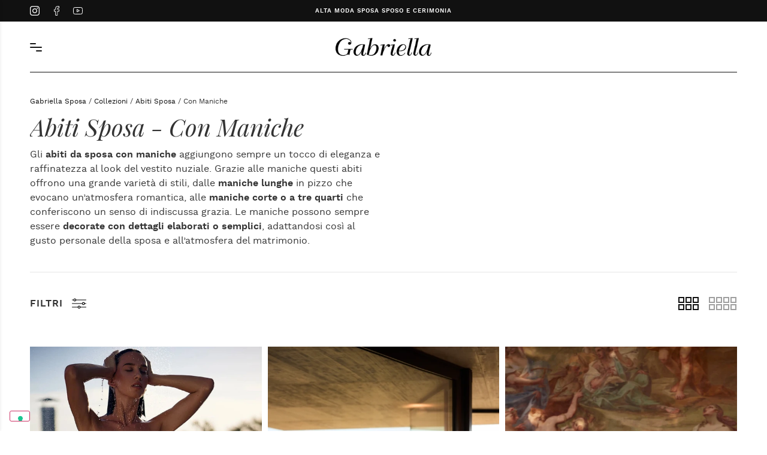

--- FILE ---
content_type: text/html; charset=UTF-8
request_url: https://gabriellasposa.com/collezioni/abiti-sposa/con-maniche/
body_size: 28284
content:
<!doctype html>
<html lang="it-IT" prefix="og: https://ogp.me/ns#">
<head>
	<meta charset="UTF-8">
	<meta name="viewport" content="width=device-width, initial-scale=1">
	<link rel="profile" href="https://gmpg.org/xfn/11">
	<script data-cfasync="false" data-no-defer="1" data-no-minify="1" data-no-optimize="1">var ewww_webp_supported=!1;function check_webp_feature(A,e){var w;e=void 0!==e?e:function(){},ewww_webp_supported?e(ewww_webp_supported):((w=new Image).onload=function(){ewww_webp_supported=0<w.width&&0<w.height,e&&e(ewww_webp_supported)},w.onerror=function(){e&&e(!1)},w.src="data:image/webp;base64,"+{alpha:"UklGRkoAAABXRUJQVlA4WAoAAAAQAAAAAAAAAAAAQUxQSAwAAAARBxAR/Q9ERP8DAABWUDggGAAAABQBAJ0BKgEAAQAAAP4AAA3AAP7mtQAAAA=="}[A])}check_webp_feature("alpha");</script><script data-cfasync="false" data-no-defer="1" data-no-minify="1" data-no-optimize="1">var Arrive=function(c,w){"use strict";if(c.MutationObserver&&"undefined"!=typeof HTMLElement){var r,a=0,u=(r=HTMLElement.prototype.matches||HTMLElement.prototype.webkitMatchesSelector||HTMLElement.prototype.mozMatchesSelector||HTMLElement.prototype.msMatchesSelector,{matchesSelector:function(e,t){return e instanceof HTMLElement&&r.call(e,t)},addMethod:function(e,t,r){var a=e[t];e[t]=function(){return r.length==arguments.length?r.apply(this,arguments):"function"==typeof a?a.apply(this,arguments):void 0}},callCallbacks:function(e,t){t&&t.options.onceOnly&&1==t.firedElems.length&&(e=[e[0]]);for(var r,a=0;r=e[a];a++)r&&r.callback&&r.callback.call(r.elem,r.elem);t&&t.options.onceOnly&&1==t.firedElems.length&&t.me.unbindEventWithSelectorAndCallback.call(t.target,t.selector,t.callback)},checkChildNodesRecursively:function(e,t,r,a){for(var i,n=0;i=e[n];n++)r(i,t,a)&&a.push({callback:t.callback,elem:i}),0<i.childNodes.length&&u.checkChildNodesRecursively(i.childNodes,t,r,a)},mergeArrays:function(e,t){var r,a={};for(r in e)e.hasOwnProperty(r)&&(a[r]=e[r]);for(r in t)t.hasOwnProperty(r)&&(a[r]=t[r]);return a},toElementsArray:function(e){return e=void 0!==e&&("number"!=typeof e.length||e===c)?[e]:e}}),e=(l.prototype.addEvent=function(e,t,r,a){a={target:e,selector:t,options:r,callback:a,firedElems:[]};return this._beforeAdding&&this._beforeAdding(a),this._eventsBucket.push(a),a},l.prototype.removeEvent=function(e){for(var t,r=this._eventsBucket.length-1;t=this._eventsBucket[r];r--)e(t)&&(this._beforeRemoving&&this._beforeRemoving(t),(t=this._eventsBucket.splice(r,1))&&t.length&&(t[0].callback=null))},l.prototype.beforeAdding=function(e){this._beforeAdding=e},l.prototype.beforeRemoving=function(e){this._beforeRemoving=e},l),t=function(i,n){var o=new e,l=this,s={fireOnAttributesModification:!1};return o.beforeAdding(function(t){var e=t.target;e!==c.document&&e!==c||(e=document.getElementsByTagName("html")[0]);var r=new MutationObserver(function(e){n.call(this,e,t)}),a=i(t.options);r.observe(e,a),t.observer=r,t.me=l}),o.beforeRemoving(function(e){e.observer.disconnect()}),this.bindEvent=function(e,t,r){t=u.mergeArrays(s,t);for(var a=u.toElementsArray(this),i=0;i<a.length;i++)o.addEvent(a[i],e,t,r)},this.unbindEvent=function(){var r=u.toElementsArray(this);o.removeEvent(function(e){for(var t=0;t<r.length;t++)if(this===w||e.target===r[t])return!0;return!1})},this.unbindEventWithSelectorOrCallback=function(r){var a=u.toElementsArray(this),i=r,e="function"==typeof r?function(e){for(var t=0;t<a.length;t++)if((this===w||e.target===a[t])&&e.callback===i)return!0;return!1}:function(e){for(var t=0;t<a.length;t++)if((this===w||e.target===a[t])&&e.selector===r)return!0;return!1};o.removeEvent(e)},this.unbindEventWithSelectorAndCallback=function(r,a){var i=u.toElementsArray(this);o.removeEvent(function(e){for(var t=0;t<i.length;t++)if((this===w||e.target===i[t])&&e.selector===r&&e.callback===a)return!0;return!1})},this},i=new function(){var s={fireOnAttributesModification:!1,onceOnly:!1,existing:!1};function n(e,t,r){return!(!u.matchesSelector(e,t.selector)||(e._id===w&&(e._id=a++),-1!=t.firedElems.indexOf(e._id)))&&(t.firedElems.push(e._id),!0)}var c=(i=new t(function(e){var t={attributes:!1,childList:!0,subtree:!0};return e.fireOnAttributesModification&&(t.attributes=!0),t},function(e,i){e.forEach(function(e){var t=e.addedNodes,r=e.target,a=[];null!==t&&0<t.length?u.checkChildNodesRecursively(t,i,n,a):"attributes"===e.type&&n(r,i)&&a.push({callback:i.callback,elem:r}),u.callCallbacks(a,i)})})).bindEvent;return i.bindEvent=function(e,t,r){t=void 0===r?(r=t,s):u.mergeArrays(s,t);var a=u.toElementsArray(this);if(t.existing){for(var i=[],n=0;n<a.length;n++)for(var o=a[n].querySelectorAll(e),l=0;l<o.length;l++)i.push({callback:r,elem:o[l]});if(t.onceOnly&&i.length)return r.call(i[0].elem,i[0].elem);setTimeout(u.callCallbacks,1,i)}c.call(this,e,t,r)},i},o=new function(){var a={};function i(e,t){return u.matchesSelector(e,t.selector)}var n=(o=new t(function(){return{childList:!0,subtree:!0}},function(e,r){e.forEach(function(e){var t=e.removedNodes,e=[];null!==t&&0<t.length&&u.checkChildNodesRecursively(t,r,i,e),u.callCallbacks(e,r)})})).bindEvent;return o.bindEvent=function(e,t,r){t=void 0===r?(r=t,a):u.mergeArrays(a,t),n.call(this,e,t,r)},o};d(HTMLElement.prototype),d(NodeList.prototype),d(HTMLCollection.prototype),d(HTMLDocument.prototype),d(Window.prototype);var n={};return s(i,n,"unbindAllArrive"),s(o,n,"unbindAllLeave"),n}function l(){this._eventsBucket=[],this._beforeAdding=null,this._beforeRemoving=null}function s(e,t,r){u.addMethod(t,r,e.unbindEvent),u.addMethod(t,r,e.unbindEventWithSelectorOrCallback),u.addMethod(t,r,e.unbindEventWithSelectorAndCallback)}function d(e){e.arrive=i.bindEvent,s(i,e,"unbindArrive"),e.leave=o.bindEvent,s(o,e,"unbindLeave")}}(window,void 0),ewww_webp_supported=!1;function check_webp_feature(e,t){var r;ewww_webp_supported?t(ewww_webp_supported):((r=new Image).onload=function(){ewww_webp_supported=0<r.width&&0<r.height,t(ewww_webp_supported)},r.onerror=function(){t(!1)},r.src="data:image/webp;base64,"+{alpha:"UklGRkoAAABXRUJQVlA4WAoAAAAQAAAAAAAAAAAAQUxQSAwAAAARBxAR/Q9ERP8DAABWUDggGAAAABQBAJ0BKgEAAQAAAP4AAA3AAP7mtQAAAA==",animation:"UklGRlIAAABXRUJQVlA4WAoAAAASAAAAAAAAAAAAQU5JTQYAAAD/////AABBTk1GJgAAAAAAAAAAAAAAAAAAAGQAAABWUDhMDQAAAC8AAAAQBxAREYiI/gcA"}[e])}function ewwwLoadImages(e){if(e){for(var t=document.querySelectorAll(".batch-image img, .image-wrapper a, .ngg-pro-masonry-item a, .ngg-galleria-offscreen-seo-wrapper a"),r=0,a=t.length;r<a;r++)ewwwAttr(t[r],"data-src",t[r].getAttribute("data-webp")),ewwwAttr(t[r],"data-thumbnail",t[r].getAttribute("data-webp-thumbnail"));for(var i=document.querySelectorAll("div.woocommerce-product-gallery__image"),r=0,a=i.length;r<a;r++)ewwwAttr(i[r],"data-thumb",i[r].getAttribute("data-webp-thumb"))}for(var n=document.querySelectorAll("video"),r=0,a=n.length;r<a;r++)ewwwAttr(n[r],"poster",e?n[r].getAttribute("data-poster-webp"):n[r].getAttribute("data-poster-image"));for(var o,l=document.querySelectorAll("img.ewww_webp_lazy_load"),r=0,a=l.length;r<a;r++)e&&(ewwwAttr(l[r],"data-lazy-srcset",l[r].getAttribute("data-lazy-srcset-webp")),ewwwAttr(l[r],"data-srcset",l[r].getAttribute("data-srcset-webp")),ewwwAttr(l[r],"data-lazy-src",l[r].getAttribute("data-lazy-src-webp")),ewwwAttr(l[r],"data-src",l[r].getAttribute("data-src-webp")),ewwwAttr(l[r],"data-orig-file",l[r].getAttribute("data-webp-orig-file")),ewwwAttr(l[r],"data-medium-file",l[r].getAttribute("data-webp-medium-file")),ewwwAttr(l[r],"data-large-file",l[r].getAttribute("data-webp-large-file")),null!=(o=l[r].getAttribute("srcset"))&&!1!==o&&o.includes("R0lGOD")&&ewwwAttr(l[r],"src",l[r].getAttribute("data-lazy-src-webp"))),l[r].className=l[r].className.replace(/\bewww_webp_lazy_load\b/,"");for(var s=document.querySelectorAll(".ewww_webp"),r=0,a=s.length;r<a;r++)e?(ewwwAttr(s[r],"srcset",s[r].getAttribute("data-srcset-webp")),ewwwAttr(s[r],"src",s[r].getAttribute("data-src-webp")),ewwwAttr(s[r],"data-orig-file",s[r].getAttribute("data-webp-orig-file")),ewwwAttr(s[r],"data-medium-file",s[r].getAttribute("data-webp-medium-file")),ewwwAttr(s[r],"data-large-file",s[r].getAttribute("data-webp-large-file")),ewwwAttr(s[r],"data-large_image",s[r].getAttribute("data-webp-large_image")),ewwwAttr(s[r],"data-src",s[r].getAttribute("data-webp-src"))):(ewwwAttr(s[r],"srcset",s[r].getAttribute("data-srcset-img")),ewwwAttr(s[r],"src",s[r].getAttribute("data-src-img"))),s[r].className=s[r].className.replace(/\bewww_webp\b/,"ewww_webp_loaded");window.jQuery&&jQuery.fn.isotope&&jQuery.fn.imagesLoaded&&(jQuery(".fusion-posts-container-infinite").imagesLoaded(function(){jQuery(".fusion-posts-container-infinite").hasClass("isotope")&&jQuery(".fusion-posts-container-infinite").isotope()}),jQuery(".fusion-portfolio:not(.fusion-recent-works) .fusion-portfolio-wrapper").imagesLoaded(function(){jQuery(".fusion-portfolio:not(.fusion-recent-works) .fusion-portfolio-wrapper").isotope()}))}function ewwwWebPInit(e){ewwwLoadImages(e),ewwwNggLoadGalleries(e),document.arrive(".ewww_webp",function(){ewwwLoadImages(e)}),document.arrive(".ewww_webp_lazy_load",function(){ewwwLoadImages(e)}),document.arrive("videos",function(){ewwwLoadImages(e)}),"loading"==document.readyState?document.addEventListener("DOMContentLoaded",ewwwJSONParserInit):("undefined"!=typeof galleries&&ewwwNggParseGalleries(e),ewwwWooParseVariations(e))}function ewwwAttr(e,t,r){null!=r&&!1!==r&&e.setAttribute(t,r)}function ewwwJSONParserInit(){"undefined"!=typeof galleries&&check_webp_feature("alpha",ewwwNggParseGalleries),check_webp_feature("alpha",ewwwWooParseVariations)}function ewwwWooParseVariations(e){if(e)for(var t=document.querySelectorAll("form.variations_form"),r=0,a=t.length;r<a;r++){var i=t[r].getAttribute("data-product_variations"),n=!1;try{for(var o in i=JSON.parse(i))void 0!==i[o]&&void 0!==i[o].image&&(void 0!==i[o].image.src_webp&&(i[o].image.src=i[o].image.src_webp,n=!0),void 0!==i[o].image.srcset_webp&&(i[o].image.srcset=i[o].image.srcset_webp,n=!0),void 0!==i[o].image.full_src_webp&&(i[o].image.full_src=i[o].image.full_src_webp,n=!0),void 0!==i[o].image.gallery_thumbnail_src_webp&&(i[o].image.gallery_thumbnail_src=i[o].image.gallery_thumbnail_src_webp,n=!0),void 0!==i[o].image.thumb_src_webp&&(i[o].image.thumb_src=i[o].image.thumb_src_webp,n=!0));n&&ewwwAttr(t[r],"data-product_variations",JSON.stringify(i))}catch(e){}}}function ewwwNggParseGalleries(e){if(e)for(var t in galleries){var r=galleries[t];galleries[t].images_list=ewwwNggParseImageList(r.images_list)}}function ewwwNggLoadGalleries(e){e&&document.addEventListener("ngg.galleria.themeadded",function(e,t){window.ngg_galleria._create_backup=window.ngg_galleria.create,window.ngg_galleria.create=function(e,t){var r=$(e).data("id");return galleries["gallery_"+r].images_list=ewwwNggParseImageList(galleries["gallery_"+r].images_list),window.ngg_galleria._create_backup(e,t)}})}function ewwwNggParseImageList(e){for(var t in e){var r=e[t];if(void 0!==r["image-webp"]&&(e[t].image=r["image-webp"],delete e[t]["image-webp"]),void 0!==r["thumb-webp"]&&(e[t].thumb=r["thumb-webp"],delete e[t]["thumb-webp"]),void 0!==r.full_image_webp&&(e[t].full_image=r.full_image_webp,delete e[t].full_image_webp),void 0!==r.srcsets)for(var a in r.srcsets)nggSrcset=r.srcsets[a],void 0!==r.srcsets[a+"-webp"]&&(e[t].srcsets[a]=r.srcsets[a+"-webp"],delete e[t].srcsets[a+"-webp"]);if(void 0!==r.full_srcsets)for(var i in r.full_srcsets)nggFSrcset=r.full_srcsets[i],void 0!==r.full_srcsets[i+"-webp"]&&(e[t].full_srcsets[i]=r.full_srcsets[i+"-webp"],delete e[t].full_srcsets[i+"-webp"])}return e}check_webp_feature("alpha",ewwwWebPInit);</script>
<!-- Ottimizzazione per i motori di ricerca di Rank Math - https://rankmath.com/ -->
<title>Abiti da Sposa con Maniche (Lunghe o Corte) - GabriellaSposa.com</title>
<meta name="description" content="Da Gabriella Sposa trovi abiti da sposa con maniche di ogni tipo: lunghe, corte, a 3/4, larghe, a sbuffo ed a pipistrello. Scopri online tutti i vestiti!"/>
<meta name="robots" content="follow, index, max-snippet:-1, max-video-preview:-1, max-image-preview:large"/>
<link rel="canonical" href="https://gabriellasposa.com/collezioni/abiti-sposa/con-maniche/" />
<link rel="next" href="https://gabriellasposa.com/collezioni/abiti-sposa/con-maniche/page/2/" />
<meta property="og:locale" content="it_IT" />
<meta property="og:type" content="article" />
<meta property="og:title" content="Abiti da Sposa con Maniche (Lunghe o Corte) - GabriellaSposa.com" />
<meta property="og:description" content="Da Gabriella Sposa trovi abiti da sposa con maniche di ogni tipo: lunghe, corte, a 3/4, larghe, a sbuffo ed a pipistrello. Scopri online tutti i vestiti!" />
<meta property="og:url" content="https://gabriellasposa.com/collezioni/abiti-sposa/con-maniche/" />
<meta property="og:site_name" content="Gabriella Sposa" />
<meta name="twitter:card" content="summary_large_image" />
<meta name="twitter:title" content="Abiti da Sposa con Maniche (Lunghe o Corte) - GabriellaSposa.com" />
<meta name="twitter:description" content="Da Gabriella Sposa trovi abiti da sposa con maniche di ogni tipo: lunghe, corte, a 3/4, larghe, a sbuffo ed a pipistrello. Scopri online tutti i vestiti!" />
<meta name="twitter:label1" content="Prodotti" />
<meta name="twitter:data1" content="192" />
<script type="application/ld+json" class="rank-math-schema-pro">{"@context":"https://schema.org","@graph":[{"@type":"Organization","@id":"https://gabriellasposa.com/#organization","name":"Gabriella Sposa"},{"@type":"WebSite","@id":"https://gabriellasposa.com/#website","url":"https://gabriellasposa.com","name":"Gabriella Sposa","publisher":{"@id":"https://gabriellasposa.com/#organization"},"inLanguage":"it-IT"},{"@type":"BreadcrumbList","@id":"https://gabriellasposa.com/collezioni/abiti-sposa/con-maniche/#breadcrumb","itemListElement":[{"@type":"ListItem","position":"1","item":{"@id":"https://gabriellasposa.com","name":"Gabriella Sposa"}},{"@type":"ListItem","position":"2","item":{"@id":"https://gabriellasposa.com/collezioni/","name":"Collezioni"}},{"@type":"ListItem","position":"3","item":{"@id":"https://gabriellasposa.com/collezioni/abiti-sposa/con-maniche/","name":"Con Maniche"}}]},{"@type":"CollectionPage","@id":"https://gabriellasposa.com/collezioni/abiti-sposa/con-maniche/#webpage","url":"https://gabriellasposa.com/collezioni/abiti-sposa/con-maniche/","name":"Abiti da Sposa con Maniche (Lunghe o Corte) - GabriellaSposa.com","isPartOf":{"@id":"https://gabriellasposa.com/#website"},"inLanguage":"it-IT","breadcrumb":{"@id":"https://gabriellasposa.com/collezioni/abiti-sposa/con-maniche/#breadcrumb"}}]}</script>
<!-- /Rank Math WordPress SEO plugin -->

<link rel='dns-prefetch' href='//cdn.iubenda.com' />
<link href='https://fonts.gstatic.com' crossorigin rel='preconnect' />
<link rel="alternate" type="application/rss+xml" title="GabriellaSposa.com &raquo; Feed" href="https://gabriellasposa.com/feed/" />
<link rel="alternate" type="application/rss+xml" title="Feed GabriellaSposa.com &raquo; Con Maniche Categoria" href="https://gabriellasposa.com/collezioni/abiti-sposa/con-maniche/feed/" />
<style id='wp-img-auto-sizes-contain-inline-css'>
img:is([sizes=auto i],[sizes^="auto," i]){contain-intrinsic-size:3000px 1500px}
/*# sourceURL=wp-img-auto-sizes-contain-inline-css */
</style>
<link rel='stylesheet' id='sbi_styles-css' href='https://gabriellasposa.com/wp-content/plugins/instagram-feed-pro/css/sbi-styles.min.css?ver=6.9.0' media='all' />
<style id='wp-emoji-styles-inline-css'>

	img.wp-smiley, img.emoji {
		display: inline !important;
		border: none !important;
		box-shadow: none !important;
		height: 1em !important;
		width: 1em !important;
		margin: 0 0.07em !important;
		vertical-align: -0.1em !important;
		background: none !important;
		padding: 0 !important;
	}
/*# sourceURL=wp-emoji-styles-inline-css */
</style>
<link rel='stylesheet' id='wp-block-library-css' href='https://gabriellasposa.com/wp-includes/css/dist/block-library/style.min.css?ver=6.9' media='all' />
<link rel='stylesheet' id='wc-blocks-style-css' href='https://gabriellasposa.com/wp-content/plugins/woocommerce/assets/client/blocks/wc-blocks.css?ver=wc-10.3.6' media='all' />
<style id='global-styles-inline-css'>
:root{--wp--preset--aspect-ratio--square: 1;--wp--preset--aspect-ratio--4-3: 4/3;--wp--preset--aspect-ratio--3-4: 3/4;--wp--preset--aspect-ratio--3-2: 3/2;--wp--preset--aspect-ratio--2-3: 2/3;--wp--preset--aspect-ratio--16-9: 16/9;--wp--preset--aspect-ratio--9-16: 9/16;--wp--preset--color--black: #000000;--wp--preset--color--cyan-bluish-gray: #abb8c3;--wp--preset--color--white: #ffffff;--wp--preset--color--pale-pink: #f78da7;--wp--preset--color--vivid-red: #cf2e2e;--wp--preset--color--luminous-vivid-orange: #ff6900;--wp--preset--color--luminous-vivid-amber: #fcb900;--wp--preset--color--light-green-cyan: #7bdcb5;--wp--preset--color--vivid-green-cyan: #00d084;--wp--preset--color--pale-cyan-blue: #8ed1fc;--wp--preset--color--vivid-cyan-blue: #0693e3;--wp--preset--color--vivid-purple: #9b51e0;--wp--preset--gradient--vivid-cyan-blue-to-vivid-purple: linear-gradient(135deg,rgb(6,147,227) 0%,rgb(155,81,224) 100%);--wp--preset--gradient--light-green-cyan-to-vivid-green-cyan: linear-gradient(135deg,rgb(122,220,180) 0%,rgb(0,208,130) 100%);--wp--preset--gradient--luminous-vivid-amber-to-luminous-vivid-orange: linear-gradient(135deg,rgb(252,185,0) 0%,rgb(255,105,0) 100%);--wp--preset--gradient--luminous-vivid-orange-to-vivid-red: linear-gradient(135deg,rgb(255,105,0) 0%,rgb(207,46,46) 100%);--wp--preset--gradient--very-light-gray-to-cyan-bluish-gray: linear-gradient(135deg,rgb(238,238,238) 0%,rgb(169,184,195) 100%);--wp--preset--gradient--cool-to-warm-spectrum: linear-gradient(135deg,rgb(74,234,220) 0%,rgb(151,120,209) 20%,rgb(207,42,186) 40%,rgb(238,44,130) 60%,rgb(251,105,98) 80%,rgb(254,248,76) 100%);--wp--preset--gradient--blush-light-purple: linear-gradient(135deg,rgb(255,206,236) 0%,rgb(152,150,240) 100%);--wp--preset--gradient--blush-bordeaux: linear-gradient(135deg,rgb(254,205,165) 0%,rgb(254,45,45) 50%,rgb(107,0,62) 100%);--wp--preset--gradient--luminous-dusk: linear-gradient(135deg,rgb(255,203,112) 0%,rgb(199,81,192) 50%,rgb(65,88,208) 100%);--wp--preset--gradient--pale-ocean: linear-gradient(135deg,rgb(255,245,203) 0%,rgb(182,227,212) 50%,rgb(51,167,181) 100%);--wp--preset--gradient--electric-grass: linear-gradient(135deg,rgb(202,248,128) 0%,rgb(113,206,126) 100%);--wp--preset--gradient--midnight: linear-gradient(135deg,rgb(2,3,129) 0%,rgb(40,116,252) 100%);--wp--preset--font-size--small: 13px;--wp--preset--font-size--medium: 20px;--wp--preset--font-size--large: 36px;--wp--preset--font-size--x-large: 42px;--wp--preset--spacing--20: 0.44rem;--wp--preset--spacing--30: 0.67rem;--wp--preset--spacing--40: 1rem;--wp--preset--spacing--50: 1.5rem;--wp--preset--spacing--60: 2.25rem;--wp--preset--spacing--70: 3.38rem;--wp--preset--spacing--80: 5.06rem;--wp--preset--shadow--natural: 6px 6px 9px rgba(0, 0, 0, 0.2);--wp--preset--shadow--deep: 12px 12px 50px rgba(0, 0, 0, 0.4);--wp--preset--shadow--sharp: 6px 6px 0px rgba(0, 0, 0, 0.2);--wp--preset--shadow--outlined: 6px 6px 0px -3px rgb(255, 255, 255), 6px 6px rgb(0, 0, 0);--wp--preset--shadow--crisp: 6px 6px 0px rgb(0, 0, 0);}:root { --wp--style--global--content-size: 800px;--wp--style--global--wide-size: 1200px; }:where(body) { margin: 0; }.wp-site-blocks > .alignleft { float: left; margin-right: 2em; }.wp-site-blocks > .alignright { float: right; margin-left: 2em; }.wp-site-blocks > .aligncenter { justify-content: center; margin-left: auto; margin-right: auto; }:where(.wp-site-blocks) > * { margin-block-start: 24px; margin-block-end: 0; }:where(.wp-site-blocks) > :first-child { margin-block-start: 0; }:where(.wp-site-blocks) > :last-child { margin-block-end: 0; }:root { --wp--style--block-gap: 24px; }:root :where(.is-layout-flow) > :first-child{margin-block-start: 0;}:root :where(.is-layout-flow) > :last-child{margin-block-end: 0;}:root :where(.is-layout-flow) > *{margin-block-start: 24px;margin-block-end: 0;}:root :where(.is-layout-constrained) > :first-child{margin-block-start: 0;}:root :where(.is-layout-constrained) > :last-child{margin-block-end: 0;}:root :where(.is-layout-constrained) > *{margin-block-start: 24px;margin-block-end: 0;}:root :where(.is-layout-flex){gap: 24px;}:root :where(.is-layout-grid){gap: 24px;}.is-layout-flow > .alignleft{float: left;margin-inline-start: 0;margin-inline-end: 2em;}.is-layout-flow > .alignright{float: right;margin-inline-start: 2em;margin-inline-end: 0;}.is-layout-flow > .aligncenter{margin-left: auto !important;margin-right: auto !important;}.is-layout-constrained > .alignleft{float: left;margin-inline-start: 0;margin-inline-end: 2em;}.is-layout-constrained > .alignright{float: right;margin-inline-start: 2em;margin-inline-end: 0;}.is-layout-constrained > .aligncenter{margin-left: auto !important;margin-right: auto !important;}.is-layout-constrained > :where(:not(.alignleft):not(.alignright):not(.alignfull)){max-width: var(--wp--style--global--content-size);margin-left: auto !important;margin-right: auto !important;}.is-layout-constrained > .alignwide{max-width: var(--wp--style--global--wide-size);}body .is-layout-flex{display: flex;}.is-layout-flex{flex-wrap: wrap;align-items: center;}.is-layout-flex > :is(*, div){margin: 0;}body .is-layout-grid{display: grid;}.is-layout-grid > :is(*, div){margin: 0;}body{padding-top: 0px;padding-right: 0px;padding-bottom: 0px;padding-left: 0px;}a:where(:not(.wp-element-button)){text-decoration: underline;}:root :where(.wp-element-button, .wp-block-button__link){background-color: #32373c;border-width: 0;color: #fff;font-family: inherit;font-size: inherit;font-style: inherit;font-weight: inherit;letter-spacing: inherit;line-height: inherit;padding-top: calc(0.667em + 2px);padding-right: calc(1.333em + 2px);padding-bottom: calc(0.667em + 2px);padding-left: calc(1.333em + 2px);text-decoration: none;text-transform: inherit;}.has-black-color{color: var(--wp--preset--color--black) !important;}.has-cyan-bluish-gray-color{color: var(--wp--preset--color--cyan-bluish-gray) !important;}.has-white-color{color: var(--wp--preset--color--white) !important;}.has-pale-pink-color{color: var(--wp--preset--color--pale-pink) !important;}.has-vivid-red-color{color: var(--wp--preset--color--vivid-red) !important;}.has-luminous-vivid-orange-color{color: var(--wp--preset--color--luminous-vivid-orange) !important;}.has-luminous-vivid-amber-color{color: var(--wp--preset--color--luminous-vivid-amber) !important;}.has-light-green-cyan-color{color: var(--wp--preset--color--light-green-cyan) !important;}.has-vivid-green-cyan-color{color: var(--wp--preset--color--vivid-green-cyan) !important;}.has-pale-cyan-blue-color{color: var(--wp--preset--color--pale-cyan-blue) !important;}.has-vivid-cyan-blue-color{color: var(--wp--preset--color--vivid-cyan-blue) !important;}.has-vivid-purple-color{color: var(--wp--preset--color--vivid-purple) !important;}.has-black-background-color{background-color: var(--wp--preset--color--black) !important;}.has-cyan-bluish-gray-background-color{background-color: var(--wp--preset--color--cyan-bluish-gray) !important;}.has-white-background-color{background-color: var(--wp--preset--color--white) !important;}.has-pale-pink-background-color{background-color: var(--wp--preset--color--pale-pink) !important;}.has-vivid-red-background-color{background-color: var(--wp--preset--color--vivid-red) !important;}.has-luminous-vivid-orange-background-color{background-color: var(--wp--preset--color--luminous-vivid-orange) !important;}.has-luminous-vivid-amber-background-color{background-color: var(--wp--preset--color--luminous-vivid-amber) !important;}.has-light-green-cyan-background-color{background-color: var(--wp--preset--color--light-green-cyan) !important;}.has-vivid-green-cyan-background-color{background-color: var(--wp--preset--color--vivid-green-cyan) !important;}.has-pale-cyan-blue-background-color{background-color: var(--wp--preset--color--pale-cyan-blue) !important;}.has-vivid-cyan-blue-background-color{background-color: var(--wp--preset--color--vivid-cyan-blue) !important;}.has-vivid-purple-background-color{background-color: var(--wp--preset--color--vivid-purple) !important;}.has-black-border-color{border-color: var(--wp--preset--color--black) !important;}.has-cyan-bluish-gray-border-color{border-color: var(--wp--preset--color--cyan-bluish-gray) !important;}.has-white-border-color{border-color: var(--wp--preset--color--white) !important;}.has-pale-pink-border-color{border-color: var(--wp--preset--color--pale-pink) !important;}.has-vivid-red-border-color{border-color: var(--wp--preset--color--vivid-red) !important;}.has-luminous-vivid-orange-border-color{border-color: var(--wp--preset--color--luminous-vivid-orange) !important;}.has-luminous-vivid-amber-border-color{border-color: var(--wp--preset--color--luminous-vivid-amber) !important;}.has-light-green-cyan-border-color{border-color: var(--wp--preset--color--light-green-cyan) !important;}.has-vivid-green-cyan-border-color{border-color: var(--wp--preset--color--vivid-green-cyan) !important;}.has-pale-cyan-blue-border-color{border-color: var(--wp--preset--color--pale-cyan-blue) !important;}.has-vivid-cyan-blue-border-color{border-color: var(--wp--preset--color--vivid-cyan-blue) !important;}.has-vivid-purple-border-color{border-color: var(--wp--preset--color--vivid-purple) !important;}.has-vivid-cyan-blue-to-vivid-purple-gradient-background{background: var(--wp--preset--gradient--vivid-cyan-blue-to-vivid-purple) !important;}.has-light-green-cyan-to-vivid-green-cyan-gradient-background{background: var(--wp--preset--gradient--light-green-cyan-to-vivid-green-cyan) !important;}.has-luminous-vivid-amber-to-luminous-vivid-orange-gradient-background{background: var(--wp--preset--gradient--luminous-vivid-amber-to-luminous-vivid-orange) !important;}.has-luminous-vivid-orange-to-vivid-red-gradient-background{background: var(--wp--preset--gradient--luminous-vivid-orange-to-vivid-red) !important;}.has-very-light-gray-to-cyan-bluish-gray-gradient-background{background: var(--wp--preset--gradient--very-light-gray-to-cyan-bluish-gray) !important;}.has-cool-to-warm-spectrum-gradient-background{background: var(--wp--preset--gradient--cool-to-warm-spectrum) !important;}.has-blush-light-purple-gradient-background{background: var(--wp--preset--gradient--blush-light-purple) !important;}.has-blush-bordeaux-gradient-background{background: var(--wp--preset--gradient--blush-bordeaux) !important;}.has-luminous-dusk-gradient-background{background: var(--wp--preset--gradient--luminous-dusk) !important;}.has-pale-ocean-gradient-background{background: var(--wp--preset--gradient--pale-ocean) !important;}.has-electric-grass-gradient-background{background: var(--wp--preset--gradient--electric-grass) !important;}.has-midnight-gradient-background{background: var(--wp--preset--gradient--midnight) !important;}.has-small-font-size{font-size: var(--wp--preset--font-size--small) !important;}.has-medium-font-size{font-size: var(--wp--preset--font-size--medium) !important;}.has-large-font-size{font-size: var(--wp--preset--font-size--large) !important;}.has-x-large-font-size{font-size: var(--wp--preset--font-size--x-large) !important;}
/*# sourceURL=global-styles-inline-css */
</style>

<style id='woocommerce-inline-inline-css'>
.woocommerce form .form-row .required { visibility: visible; }
/*# sourceURL=woocommerce-inline-inline-css */
</style>
<link rel='stylesheet' id='brands-styles-css' href='https://gabriellasposa.com/wp-content/plugins/woocommerce/assets/css/brands.css?ver=10.3.6' media='all' />
<link rel='stylesheet' id='global-style-css' href='https://gabriellasposa.com/wp-content/themes/gs/css/global.css?ver=6.9' media='all' />
<link rel='stylesheet' id='woocommerce-style-css' href='https://gabriellasposa.com/wp-content/themes/gs/css/woocommerce.css?ver=6.9' media='all' />
<link rel='stylesheet' id='archive-style-css' href='https://gabriellasposa.com/wp-content/themes/gs/css/archive.css?ver=6.9' media='all' />
<link rel='stylesheet' id='hello-elementor-css' href='https://gabriellasposa.com/wp-content/themes/hello-elementor/assets/css/reset.css?ver=3.4.5' media='all' />
<link rel='stylesheet' id='hello-elementor-theme-style-css' href='https://gabriellasposa.com/wp-content/themes/hello-elementor/assets/css/theme.css?ver=3.4.5' media='all' />
<link rel='stylesheet' id='hello-elementor-header-footer-css' href='https://gabriellasposa.com/wp-content/themes/hello-elementor/assets/css/header-footer.css?ver=3.4.5' media='all' />
<link rel='stylesheet' id='elementor-frontend-css' href='https://gabriellasposa.com/wp-content/plugins/elementor/assets/css/frontend.min.css?ver=3.33.2' media='all' />
<link rel='stylesheet' id='elementor-post-16-css' href='https://gabriellasposa.com/wp-content/uploads/elementor/css/post-16.css?ver=1765218503' media='all' />
<link rel='stylesheet' id='swiper-css' href='https://gabriellasposa.com/wp-content/plugins/elementor/assets/lib/swiper/v8/css/swiper.min.css?ver=8.4.5' media='all' />
<link rel='stylesheet' id='e-swiper-css' href='https://gabriellasposa.com/wp-content/plugins/elementor/assets/css/conditionals/e-swiper.min.css?ver=3.33.2' media='all' />
<link rel='stylesheet' id='widget-image-css' href='https://gabriellasposa.com/wp-content/plugins/elementor/assets/css/widget-image.min.css?ver=3.33.2' media='all' />
<link rel='stylesheet' id='widget-heading-css' href='https://gabriellasposa.com/wp-content/plugins/elementor/assets/css/widget-heading.min.css?ver=3.33.2' media='all' />
<link rel='stylesheet' id='widget-icon-list-css' href='https://gabriellasposa.com/wp-content/plugins/elementor/assets/css/widget-icon-list.min.css?ver=3.33.2' media='all' />
<link rel='stylesheet' id='elementor-icons-css' href='https://gabriellasposa.com/wp-content/plugins/elementor/assets/lib/eicons/css/elementor-icons.min.css?ver=5.44.0' media='all' />
<link rel='stylesheet' id='sbistyles-css' href='https://gabriellasposa.com/wp-content/plugins/instagram-feed-pro/css/sbi-styles.min.css?ver=6.9.0' media='all' />
<link rel='stylesheet' id='elementor-post-25-css' href='https://gabriellasposa.com/wp-content/uploads/elementor/css/post-25.css?ver=1765218503' media='all' />
<link rel='stylesheet' id='elementor-post-51-css' href='https://gabriellasposa.com/wp-content/uploads/elementor/css/post-51.css?ver=1765218503' media='all' />
<script src="https://gabriellasposa.com/wp-includes/js/jquery/jquery.min.js?ver=3.7.1" id="jquery-core-js"></script>
<script src="https://gabriellasposa.com/wp-includes/js/jquery/jquery-migrate.min.js?ver=3.4.1" id="jquery-migrate-js"></script>
<script src="https://gabriellasposa.com/wp-content/plugins/woocommerce/assets/js/jquery-blockui/jquery.blockUI.min.js?ver=2.7.0-wc.10.3.6" id="wc-jquery-blockui-js" defer data-wp-strategy="defer"></script>
<script id="wc-add-to-cart-js-extra">
var wc_add_to_cart_params = {"ajax_url":"/wp-admin/admin-ajax.php","wc_ajax_url":"/?wc-ajax=%%endpoint%%","i18n_view_cart":"Visualizza carrello","cart_url":"https://gabriellasposa.com","is_cart":"","cart_redirect_after_add":"no"};
//# sourceURL=wc-add-to-cart-js-extra
</script>
<script src="https://gabriellasposa.com/wp-content/plugins/woocommerce/assets/js/frontend/add-to-cart.min.js?ver=10.3.6" id="wc-add-to-cart-js" defer data-wp-strategy="defer"></script>
<script src="https://gabriellasposa.com/wp-content/plugins/woocommerce/assets/js/js-cookie/js.cookie.min.js?ver=2.1.4-wc.10.3.6" id="wc-js-cookie-js" defer data-wp-strategy="defer"></script>
<script id="woocommerce-js-extra">
var woocommerce_params = {"ajax_url":"/wp-admin/admin-ajax.php","wc_ajax_url":"/?wc-ajax=%%endpoint%%","i18n_password_show":"Mostra password","i18n_password_hide":"Nascondi password"};
//# sourceURL=woocommerce-js-extra
</script>
<script src="https://gabriellasposa.com/wp-content/plugins/woocommerce/assets/js/frontend/woocommerce.min.js?ver=10.3.6" id="woocommerce-js" defer data-wp-strategy="defer"></script>
<link rel="https://api.w.org/" href="https://gabriellasposa.com/wp-json/" /><link rel="alternate" title="JSON" type="application/json" href="https://gabriellasposa.com/wp-json/wp/v2/product_cat/110" /><link rel="EditURI" type="application/rsd+xml" title="RSD" href="https://gabriellasposa.com/xmlrpc.php?rsd" />
<meta name="generator" content="WordPress 6.9" />
<style></style><style>
                .lmp_load_more_button.br_lmp_button_settings .lmp_button:hover {
                    background-color: #9999ff!important;
                    color: #111111!important;
                }
                .lmp_load_more_button.br_lmp_prev_settings .lmp_button:hover {
                    background-color: #9999ff!important;
                    color: #111111!important;
                }li.product.lazy, .berocket_lgv_additional_data.lazy{opacity:0;}</style><style></style>	<noscript><style>.woocommerce-product-gallery{ opacity: 1 !important; }</style></noscript>
	<meta name="generator" content="Elementor 3.33.2; features: additional_custom_breakpoints; settings: css_print_method-external, google_font-disabled, font_display-auto">
			<style>
				.e-con.e-parent:nth-of-type(n+4):not(.e-lazyloaded):not(.e-no-lazyload),
				.e-con.e-parent:nth-of-type(n+4):not(.e-lazyloaded):not(.e-no-lazyload) * {
					background-image: none !important;
				}
				@media screen and (max-height: 1024px) {
					.e-con.e-parent:nth-of-type(n+3):not(.e-lazyloaded):not(.e-no-lazyload),
					.e-con.e-parent:nth-of-type(n+3):not(.e-lazyloaded):not(.e-no-lazyload) * {
						background-image: none !important;
					}
				}
				@media screen and (max-height: 640px) {
					.e-con.e-parent:nth-of-type(n+2):not(.e-lazyloaded):not(.e-no-lazyload),
					.e-con.e-parent:nth-of-type(n+2):not(.e-lazyloaded):not(.e-no-lazyload) * {
						background-image: none !important;
					}
				}
			</style>
			<noscript><style>.lazyload[data-src]{display:none !important;}</style></noscript><style>.lazyload{background-image:none !important;}.lazyload:before{background-image:none !important;}</style><link rel="icon" href="https://gabriellasposa.com/wp-content/uploads/2021/11/favicon-gabriella.jpg" sizes="32x32" />
<link rel="icon" href="https://gabriellasposa.com/wp-content/uploads/2021/11/favicon-gabriella.jpg" sizes="192x192" />
<link rel="apple-touch-icon" href="https://gabriellasposa.com/wp-content/uploads/2021/11/favicon-gabriella.jpg" />
<meta name="msapplication-TileImage" content="https://gabriellasposa.com/wp-content/uploads/2021/11/favicon-gabriella.jpg" />
	<!-- Google Tag Manager -->
	<script>
		(function (w, d, s, l, i) {
			w[l] = w[l] || [];
			w[l].push({
				'gtm.start': new Date().getTime(),
				event: 'gtm.js'
			});
			var f = d.getElementsByTagName(s)[0],
				j = d.createElement(s),
				dl = l != 'dataLayer' ? '&l=' + l : '';
			j.async = true;
			j.src =
				'https://www.googletagmanager.com/gtm.js?id=' + i + dl;
			f.parentNode.insertBefore(j, f);
		})(window, document, 'script', 'dataLayer', 'GTM-WW3996R');
	</script>
	<!-- End Google Tag Manager -->

			<style id="wp-custom-css">
			.fullwidth-post .standard-section .elementor-container .elementor-col-50:first-child {
	display: none !important;
}

.fullwidth-post .standard-section .elementor-col-50 {
	min-width: 100% !important;
}

.archive .lmp_products_loading i:before {
	display: none !important;
}		</style>
		<link rel='stylesheet' id='berocket_lmp_style-css' href='https://gabriellasposa.com/wp-content/plugins/load-more-products-for-woocommerce/css/load_products.css?ver=1.2.3.4' media='all' />
<link rel='stylesheet' id='berocket_aapf_widget-style-css' href='https://gabriellasposa.com/wp-content/plugins/woocommerce-ajax-filters/assets/frontend/css/main.min.css?ver=1.6.9.4' media='all' />
</head>
<body class="archive tax-product_cat term-con-maniche term-110 wp-custom-logo wp-embed-responsive wp-theme-hello-elementor wp-child-theme-gs theme-hello-elementor woocommerce woocommerce-page woocommerce-no-js hello-elementor-default elementor-default elementor-kit-16">

<!-- Google Tag Manager (noscript) -->
	<noscript><iframe src="https://www.googletagmanager.com/ns.html?id=GTM-WW3996R"
	height="30" width="30" class="displayGTM"></iframe></noscript>
	<!-- End Google Tag Manager (noscript) -->
	

<a class="skip-link screen-reader-text" href="#content">Vai al contenuto</a>

		<header data-elementor-type="header" data-elementor-id="25" class="elementor elementor-25 elementor-location-header" data-elementor-post-type="elementor_library">
					<section class="elementor-section elementor-top-section elementor-element elementor-element-e5b6907 elementor-section-full_width top-header elementor-section-height-default elementor-section-height-default" data-id="e5b6907" data-element_type="section" data-settings="{&quot;background_background&quot;:&quot;classic&quot;}">
						<div class="elementor-container elementor-column-gap-default">
					<div class="elementor-column elementor-col-33 elementor-top-column elementor-element elementor-element-8374cf2" data-id="8374cf2" data-element_type="column">
			<div class="elementor-widget-wrap elementor-element-populated">
						<div class="elementor-element elementor-element-f3103ff elementor-hidden-mobile elementor-widget elementor-widget-wp-widget-nav_menu" data-id="f3103ff" data-element_type="widget" data-widget_type="wp-widget-nav_menu.default">
				<div class="elementor-widget-container">
					<nav class="menu-social-menu-container" aria-label="Menu"><ul id="menu-social-menu" class="menu"><li id="menu-item-5720" class="instagram-icon menu-item menu-item-type-custom menu-item-object-custom menu-item-5720"><a target="_blank" href="https://www.instagram.com/gabriellasposa_gabrielcouture/">Instagram</a></li>
<li id="menu-item-63" class="facebook-icon menu-item menu-item-type-custom menu-item-object-custom menu-item-63"><a target="_blank" href="https://www.facebook.com/GabriellaSposa">Facebook</a></li>
<li id="menu-item-66" class="youtube-icon menu-item menu-item-type-custom menu-item-object-custom menu-item-66"><a target="_blank" href="https://www.youtube.com/user/GabriellaSposa">YouTube</a></li>
</ul></nav>				</div>
				</div>
					</div>
		</div>
				<div class="elementor-column elementor-col-33 elementor-top-column elementor-element elementor-element-47069cb" data-id="47069cb" data-element_type="column">
			<div class="elementor-widget-wrap elementor-element-populated">
						<div class="elementor-element elementor-element-45a4f2d header-payoff elementor-widget elementor-widget-text-editor" data-id="45a4f2d" data-element_type="widget" data-widget_type="text-editor.default">
				<div class="elementor-widget-container">
									Alta Moda Sposa Sposo e Cerimonia								</div>
				</div>
					</div>
		</div>
				<div class="elementor-column elementor-col-33 elementor-top-column elementor-element elementor-element-1f97ed1 block-lang elementor-hidden-mobile elementor-hidden-desktop elementor-hidden-tablet" data-id="1f97ed1" data-element_type="column">
			<div class="elementor-widget-wrap elementor-element-populated">
						<div class="elementor-element elementor-element-949bc58 elementor-align-right lang-it elementor-widget elementor-widget-button" data-id="949bc58" data-element_type="widget" data-widget_type="button.default">
				<div class="elementor-widget-container">
									<div class="elementor-button-wrapper">
					<a class="elementor-button elementor-size-sm" role="button">
						<span class="elementor-button-content-wrapper">
									<span class="elementor-button-text">It</span>
					</span>
					</a>
				</div>
								</div>
				</div>
				<div class="elementor-element elementor-element-d1fba38 elementor-align-right lang-en elementor-widget elementor-widget-button" data-id="d1fba38" data-element_type="widget" data-widget_type="button.default">
				<div class="elementor-widget-container">
									<div class="elementor-button-wrapper">
					<a class="elementor-button elementor-button-link elementor-size-sm" href="https://en.gabriellasposa.com/" rel="nofollow">
						<span class="elementor-button-content-wrapper">
									<span class="elementor-button-text">En</span>
					</span>
					</a>
				</div>
								</div>
				</div>
					</div>
		</div>
					</div>
		</section>
				<section class="elementor-section elementor-top-section elementor-element elementor-element-41c96ab elementor-section-full_width main-header elementor-section-height-default elementor-section-height-default" data-id="41c96ab" data-element_type="section">
						<div class="elementor-container elementor-column-gap-default">
					<div class="elementor-column elementor-col-100 elementor-top-column elementor-element elementor-element-7adbaae" data-id="7adbaae" data-element_type="column">
			<div class="elementor-widget-wrap elementor-element-populated">
						<div class="elementor-element elementor-element-15f3253 elementor-widget elementor-widget-html" data-id="15f3253" data-element_type="widget" data-widget_type="html.default">
				<div class="elementor-widget-container">
					<div class="wrapper-menu">
  <div class="line-menu half start"></div>
  <div class="line-menu middle"></div>
  <div class="line-menu half end"></div>
</div>				</div>
				</div>
				<div class="elementor-element elementor-element-3f66960 main-menu elementor-widget elementor-widget-wp-widget-nav_menu" data-id="3f66960" data-element_type="widget" data-widget_type="wp-widget-nav_menu.default">
				<div class="elementor-widget-container">
					<nav class="menu-menu-principale-container" aria-label="Menu"><ul id="menu-menu-principale" class="menu"><li id="menu-item-816" class="align-left menu-item menu-item-type-post_type menu-item-object-page menu-item-has-children menu-item-816"><a href="https://gabriellasposa.com/azienda/">Azienda</a>
<ul class="sub-menu">
	<li id="menu-item-820" class="menu-item menu-item-type-post_type menu-item-object-page menu-item-820"><a href="https://gabriellasposa.com/azienda/storia/">Storia</a></li>
	<li id="menu-item-819" class="menu-item menu-item-type-post_type menu-item-object-page menu-item-819"><a href="https://gabriellasposa.com/azienda/filosofia/">Filosofia</a></li>
	<li id="menu-item-818" class="menu-item menu-item-type-post_type menu-item-object-page menu-item-818"><a href="https://gabriellasposa.com/azienda/sartoria/">Sartoria</a></li>
	<li id="menu-item-817" class="menu-item menu-item-type-post_type menu-item-object-page menu-item-817"><a href="https://gabriellasposa.com/azienda/lavora-con-noi/">Lavora con Noi</a></li>
</ul>
</li>
<li id="menu-item-821" class="align-left menu-item menu-item-type-post_type menu-item-object-page menu-item-has-children menu-item-821"><a href="https://gabriellasposa.com/atelier/">Atelier</a>
<ul class="sub-menu">
	<li id="menu-item-823" class="menu-item menu-item-type-post_type menu-item-object-page menu-item-823"><a href="https://gabriellasposa.com/atelier/ponte-buggianese/">Ponte Buggianese</a></li>
	<li id="menu-item-822" class="menu-item menu-item-type-post_type menu-item-object-page menu-item-822"><a href="https://gabriellasposa.com/atelier/prato/">Prato</a></li>
</ul>
</li>
<li id="menu-item-824" class="align-left menu-item menu-item-type-post_type menu-item-object-page menu-item-has-children menu-item-824"><a href="https://gabriellasposa.com/collezioni/">Collezioni</a>
<ul class="sub-menu">
	<li id="menu-item-5062" class="menu-item menu-item-type-taxonomy menu-item-object-product_cat current-product_cat-ancestor menu-item-5062"><a href="https://gabriellasposa.com/collezioni/abiti-sposa/">Abiti Sposa</a></li>
	<li id="menu-item-5063" class="menu-item menu-item-type-taxonomy menu-item-object-product_cat menu-item-5063"><a href="https://gabriellasposa.com/collezioni/abiti-sposo/">Abiti Sposo</a></li>
	<li id="menu-item-5061" class="menu-item menu-item-type-taxonomy menu-item-object-product_cat menu-item-5061"><a href="https://gabriellasposa.com/collezioni/abiti-cerimonia-donna/">Abiti Cerimonia Donna</a></li>
</ul>
</li>
<li id="menu-item-2588" class="align-right menu-item menu-item-type-post_type menu-item-object-page menu-item-has-children menu-item-2588"><a href="https://gabriellasposa.com/informazioni/">Informazioni</a>
<ul class="sub-menu">
	<li id="menu-item-2589" class="menu-item menu-item-type-post_type menu-item-object-page menu-item-2589"><a href="https://gabriellasposa.com/informazioni/dove-siamo/">Dove Siamo</a></li>
	<li id="menu-item-2587" class="menu-item menu-item-type-post_type menu-item-object-page menu-item-2587"><a href="https://gabriellasposa.com/informazioni/orari/">Orari</a></li>
	<li id="menu-item-2590" class="menu-item menu-item-type-post_type menu-item-object-page menu-item-2590"><a href="https://gabriellasposa.com/contatti-richieste/">Contatti e Richieste</a></li>
	<li id="menu-item-2794" class="menu-item menu-item-type-post_type menu-item-object-page menu-item-2794"><a href="https://gabriellasposa.com/informazioni/mappa-del-sito/">Mappa del Sito</a></li>
</ul>
</li>
<li id="menu-item-2584" class="align-right menu-item menu-item-type-custom menu-item-object-custom menu-item-has-children menu-item-2584"><a href="#">Media</a>
<ul class="sub-menu">
	<li id="menu-item-10685" class="menu-item menu-item-type-post_type menu-item-object-page menu-item-10685"><a href="https://gabriellasposa.com/social-weddings/">Social Weddings</a></li>
	<li id="menu-item-2585" class="menu-item menu-item-type-post_type menu-item-object-page menu-item-2585"><a href="https://gabriellasposa.com/galleria-video/">Galleria Video</a></li>
</ul>
</li>
<li id="menu-item-837" class="align-right menu-item menu-item-type-custom menu-item-object-custom menu-item-has-children menu-item-837"><a href="#">Bride to be</a>
<ul class="sub-menu">
	<li id="menu-item-10539" class="menu-item menu-item-type-post_type menu-item-object-page menu-item-10539"><a href="https://gabriellasposa.com/domande-e-risposte/">Domande e risposte</a></li>
	<li id="menu-item-1542" class="menu-item menu-item-type-post_type menu-item-object-page menu-item-1542"><a href="https://gabriellasposa.com/prova-vestito/">Prova Vestito</a></li>
	<li id="menu-item-836" class="menu-item menu-item-type-post_type menu-item-object-page menu-item-836"><a href="https://gabriellasposa.com/i-consigli-di-gabriella/">I Consigli di Gabriella</a></li>
	<li id="menu-item-1113" class="menu-item menu-item-type-custom menu-item-object-custom menu-item-1113"><a href="https://gabriellasposa.com/libro-degli-sposi/">Il libro degli sposi</a></li>
</ul>
</li>
<li id="menu-item-833" class="align-right menu-item menu-item-type-post_type menu-item-object-page menu-item-833"><a href="https://gabriellasposa.com/eventi-notizie/">Eventi e Notizie</a></li>
<li id="menu-item-6587" class="hidden-desktop menu-item menu-item-type-custom menu-item-object-custom menu-item-home menu-item-6587"><a href="https://gabriellasposa.com/">IT</a></li>
<li id="menu-item-6586" class="hidden-desktop menu-item menu-item-type-custom menu-item-object-custom menu-item-6586"><a href="https://en.gabriellasposa.com/">EN</a></li>
</ul></nav>				</div>
				</div>
				<div class="elementor-element elementor-element-6e14045 logo-wrap elementor-widget elementor-widget-theme-site-logo elementor-widget-image" data-id="6e14045" data-element_type="widget" data-widget_type="theme-site-logo.default">
				<div class="elementor-widget-container">
											<a href="https://gabriellasposa.com">
			<img width="218" height="42" src="[data-uri]" class="attachment-full size-full wp-image-116 lazyload ewww_webp_lazy_load" alt="Gabriella sposa logo" data-src="https://gabriellasposa.com/wp-content/uploads/2021/12/logo-gabriella-sposa-no-claim.png" decoding="async" data-eio-rwidth="218" data-eio-rheight="42" data-src-webp="https://gabriellasposa.com/wp-content/uploads/2021/12/logo-gabriella-sposa-no-claim.png.webp" /><noscript><img width="218" height="42" src="https://gabriellasposa.com/wp-content/uploads/2021/12/logo-gabriella-sposa-no-claim.png" class="attachment-full size-full wp-image-116" alt="Gabriella sposa logo" data-eio="l" /></noscript>				</a>
											</div>
				</div>
					</div>
		</div>
					</div>
		</section>
				</header>
		<div id="primary" class="content-area"><main id="main" class="site-main" role="main"><nav class="woocommerce-breadcrumb" aria-label="Breadcrumb"><a href="https://gabriellasposa.com">Gabriella Sposa</a>&nbsp;&#47;&nbsp;<a href="https://gabriellasposa.com/collezioni/">Collezioni</a>&nbsp;&#47;&nbsp;<a href="https://gabriellasposa.com/collezioni/abiti-sposa/">Abiti Sposa</a>&nbsp;&#47;&nbsp;Con Maniche</nav><header class="woocommerce-products-header">
	<div class="heading-text">
		<div class="heading-titles">
							<h1 class="woocommerce-products-header__title page-title">
					Abiti Sposa - Con Maniche				</h1>
			<div class="term-description"><p>Gli <strong>abiti da sposa con maniche</strong> aggiungono sempre un tocco di eleganza e raffinatezza al look del vestito nuziale. Grazie alle maniche questi abiti offrono una grande varietà di stili, dalle <strong>maniche lunghe</strong> in pizzo che evocano un&#8217;atmosfera romantica, alle <strong>maniche corte o a tre quarti</strong> che conferiscono un senso di indiscussa grazia. Le maniche possono sempre essere <strong>decorate con dettagli elaborati o semplici</strong>, adattandosi così al gusto personale della sposa e all&#8217;atmosfera del matrimonio.</p>
</div>		</div>
					<div class="subcat">
				<div class="subcat-wrap">
									</div>
				<div class="woocommerce-notices-wrapper"></div>			</div>
			</div>
				<div class="filters-and-sorting">
				<div class="filters">
					<div class="filter-button">
						Filtri						<img src="[data-uri]" alt="Filtri" data-src="https://gabriellasposa.com/wp-content/themes/gs/icons/filtri.svg" decoding="async" class="lazyload" /><noscript><img src="https://gabriellasposa.com/wp-content/themes/gs/icons/filtri.svg" alt="Filtri" data-eio="l" /></noscript>
					</div>
										<div class="filters-modal">
						<div class="filters-container">
															<div class="filter">
									<span class="filter-title">
										Caratteristiche									</span>
									<div class="berocket_single_filter_widget berocket_single_filter_widget_105 bapf_wid_ " data-wid="" data-id="105" style=""><div class="bapf_sfilter bapf_ckbox bapf_ckbox_sqchck" data-op="OR" data-taxonomy="pa_sposa-caratteristiche" data-name="Caratteristiche" id="bapf_1"><div class="bapf_head"><h3>Caratteristiche</h3></div><div class="bapf_body"><ul><li><input data-name="Con maniche" id="bapf_1_57" type="checkbox" value="57"><label for="bapf_1_57">Con maniche</label></li><li><input data-name="Con pantaloni" id="bapf_1_58" type="checkbox" value="58"><label for="bapf_1_58">Con pantaloni</label></li><li><input data-name="Con Spacco" id="bapf_1_635" type="checkbox" value="635"><label for="bapf_1_635">Con Spacco</label></li><li><input data-name="Due pezzi" id="bapf_1_59" type="checkbox" value="59"><label for="bapf_1_59">Due pezzi</label></li><li><input data-name="Glitter" id="bapf_1_637" type="checkbox" value="637"><label for="bapf_1_637">Glitter</label></li><li><input data-name="Lisci" id="bapf_1_133" type="checkbox" value="133"><label for="bapf_1_133">Lisci</label></li><li><input data-name="Monospalla" id="bapf_1_61" type="checkbox" value="61"><label for="bapf_1_61">Monospalla</label></li><li><input data-name="Schiena scoperta" id="bapf_1_62" type="checkbox" value="62"><label for="bapf_1_62">Schiena scoperta</label></li><li><input data-name="Scollati" id="bapf_1_63" type="checkbox" value="63"><label for="bapf_1_63">Scollati</label></li><li><input data-name="Trasformabili" id="bapf_1_636" type="checkbox" value="636"><label for="bapf_1_636">Trasformabili</label></li><li><input data-name="Trasparenti" id="bapf_1_64" type="checkbox" value="64"><label for="bapf_1_64">Trasparenti</label></li></ul></div></div></div>								</div>
							
															<div class="filter">
									<span class="filter-title">
										Silhouette									</span>
									<div class="berocket_single_filter_widget berocket_single_filter_widget_106 bapf_wid_ " data-wid="" data-id="106" style=""><div class="bapf_sfilter bapf_ckbox bapf_ckbox_sqchck" data-op="OR" data-taxonomy="pa_sposa-silhouette" data-name="Silhouette" id="bapf_2"><div class="bapf_head"><h3>Silhouette</h3></div><div class="bapf_body"><ul><li><input data-name="A Sirena" id="bapf_2_134" type="checkbox" value="134"><label for="bapf_2_134">A Sirena</label></li><li><input data-name="A-Line" id="bapf_2_545" type="checkbox" value="545"><label for="bapf_2_545">A-Line</label></li><li><input data-name="Ampi" id="bapf_2_55" type="checkbox" value="55"><label for="bapf_2_55">Ampi</label></li><li><input data-name="Corti" id="bapf_2_56" type="checkbox" value="56"><label for="bapf_2_56">Corti</label></li><li><input data-name="Corti davanti lunghi dietro" id="bapf_2_542" type="checkbox" value="542"><label for="bapf_2_542">Corti davanti lunghi dietro</label></li><li><input data-name="Curvy" id="bapf_2_546" type="checkbox" value="546"><label for="bapf_2_546">Curvy</label></li><li><input data-name="Scivolati" id="bapf_2_544" type="checkbox" value="544"><label for="bapf_2_544">Scivolati</label></li><li><input data-name="Stretti" id="bapf_2_171" type="checkbox" value="171"><label for="bapf_2_171">Stretti</label></li></ul></div></div></div>								</div>
							
															<div class="filter">
									<span class="filter-title">
										Stile									</span>
									<div class="berocket_single_filter_widget berocket_single_filter_widget_2222 bapf_wid_ " data-wid="" data-id="2222" style=""><div class="bapf_sfilter bapf_ckbox bapf_ckbox_sqchck" data-op="OR" data-taxonomy="pa_sposa-stile" data-name="Stile" id="bapf_3"><div class="bapf_head"><h3>Stile</h3></div><div class="bapf_body"><ul><li><input data-name="Anni '20" id="bapf_3_42" type="checkbox" value="42"><label for="bapf_3_42">Anni '20</label></li><li><input data-name="Anni '50" id="bapf_3_43" type="checkbox" value="43"><label for="bapf_3_43">Anni '50</label></li><li><input data-name="Anni '80" id="bapf_3_44" type="checkbox" value="44"><label for="bapf_3_44">Anni '80</label></li><li><input data-name="Boho Chic" id="bapf_3_45" type="checkbox" value="45"><label for="bapf_3_45">Boho Chic</label></li><li><input data-name="Country" id="bapf_3_46" type="checkbox" value="46"><label for="bapf_3_46">Country</label></li><li><input data-name="Eleganti" id="bapf_3_47" type="checkbox" value="47"><label for="bapf_3_47">Eleganti</label></li><li><input data-name="Hippie" id="bapf_3_48" type="checkbox" value="48"><label for="bapf_3_48">Hippie</label></li><li><input data-name="Moderni" id="bapf_3_135" type="checkbox" value="135"><label for="bapf_3_135">Moderni</label></li><li><input data-name="Principessa" id="bapf_3_51" type="checkbox" value="51"><label for="bapf_3_51">Principessa</label></li><li><input data-name="Semplici" id="bapf_3_52" type="checkbox" value="52"><label for="bapf_3_52">Semplici</label></li><li><input data-name="Vintage" id="bapf_3_53" type="checkbox" value="53"><label for="bapf_3_53">Vintage</label></li><li><input data-name="Alternativi" id="bapf_3_638" type="checkbox" value="638"><label for="bapf_3_638">Alternativi</label></li><li><input data-name="Minimal" id="bapf_3_639" type="checkbox" value="639"><label for="bapf_3_639">Minimal</label></li></ul></div></div></div>								</div>
							
															<div class="filter">
									<span class="filter-title">
										Tendenza									</span>
									<div class="berocket_single_filter_widget berocket_single_filter_widget_2223 bapf_wid_ " data-wid="" data-id="2223" style=""><div class="bapf_sfilter bapf_ckbox bapf_ckbox_sqchck" data-op="OR" data-taxonomy="pa_sposa-tendenza" data-name="Tendenza" id="bapf_4"><div class="bapf_head"><h3>Tendenza</h3></div><div class="bapf_body"><ul><li><input data-name="Da Spiaggia" id="bapf_4_33" type="checkbox" value="33"><label for="bapf_4_33">Da Spiaggia</label></li><li><input data-name="Estivi" id="bapf_4_34" type="checkbox" value="34"><label for="bapf_4_34">Estivi</label></li><li><input data-name="Floreali" id="bapf_4_35" type="checkbox" value="35"><label for="bapf_4_35">Floreali</label></li><li><input data-name="Informali" id="bapf_4_36" type="checkbox" value="36"><label for="bapf_4_36">Informali</label></li><li><input data-name="Invernali" id="bapf_4_37" type="checkbox" value="37"><label for="bapf_4_37">Invernali</label></li><li><input data-name="Particolari / Originali" id="bapf_4_38" type="checkbox" value="38"><label for="bapf_4_38">Particolari / Originali</label></li><li><input data-name="Per matrimonio civile" id="bapf_4_39" type="checkbox" value="39"><label for="bapf_4_39">Per matrimonio civile</label></li><li><input data-name="Pomposi / Gonfi" id="bapf_4_40" type="checkbox" value="40"><label for="bapf_4_40">Pomposi / Gonfi</label></li><li><input data-name="Romantici" id="bapf_4_41" type="checkbox" value="41"><label for="bapf_4_41">Romantici</label></li><li><input data-name="Sexy" id="bapf_4_640" type="checkbox" value="640"><label for="bapf_4_640">Sexy</label></li></ul></div></div></div>								</div>
							
															<div class="filter">
									<span class="filter-title">
										Tessuto									</span>
									<div class="berocket_single_filter_widget berocket_single_filter_widget_2224 bapf_wid_ " data-wid="" data-id="2224" style=""><div class="bapf_sfilter bapf_ckbox bapf_ckbox_sqchck" data-op="OR" data-taxonomy="pa_sposa-tessuto" data-name="Tessuto" id="bapf_5"><div class="bapf_head"><h3>Tessuto</h3></div><div class="bapf_body"><ul><li><input data-name="Chiffon" id="bapf_5_26" type="checkbox" value="26"><label for="bapf_5_26">Chiffon</label></li><li><input data-name="Mikado" id="bapf_5_27" type="checkbox" value="27"><label for="bapf_5_27">Mikado</label></li><li><input data-name="Organza" id="bapf_5_28" type="checkbox" value="28"><label for="bapf_5_28">Organza</label></li><li><input data-name="Pizzo" id="bapf_5_29" type="checkbox" value="29"><label for="bapf_5_29">Pizzo</label></li><li><input data-name="Raso" id="bapf_5_30" type="checkbox" value="30"><label for="bapf_5_30">Raso</label></li><li><input data-name="Seta" id="bapf_5_31" type="checkbox" value="31"><label for="bapf_5_31">Seta</label></li><li><input data-name="Tulle" id="bapf_5_32" type="checkbox" value="32"><label for="bapf_5_32">Tulle</label></li></ul></div></div></div>								</div>
							
															<div class="filter">
									<span class="filter-title">
										Tonalità									</span>
									<div class="berocket_single_filter_widget berocket_single_filter_widget_2225 bapf_wid_ " data-wid="" data-id="2225" style=""><div class="bapf_sfilter bapf_ckbox bapf_ckbox_sqchck" data-op="OR" data-taxonomy="pa_sposa-tonalita" data-name="Tonalit&agrave;" id="bapf_6"><div class="bapf_head"><h3>Tonalità</h3></div><div class="bapf_body"><ul><li><input data-name="Avorio" id="bapf_6_20" type="checkbox" value="20"><label for="bapf_6_20">Avorio</label></li><li><input data-name="Bianchi" id="bapf_6_21" type="checkbox" value="21"><label for="bapf_6_21">Bianchi</label></li><li><input data-name="Colorati" id="bapf_6_22" type="checkbox" value="22"><label for="bapf_6_22">Colorati</label></li></ul></div></div></div>								</div>
													</div>
						<div class="close-filter">
							Applica filtri						</div>
					</div>
				</div>
				<div class="sorting">
					<div class="grid-view">
						<div id="full" class="active">
							<span></span>
							<span></span>
							<span></span>
							<span></span>
							<span></span>
							<span></span>
						</div>
						<div id="grid">
							<span></span>
							<span></span>
							<span></span>
							<span></span>
							<span></span>
							<span></span>
							<span></span>
							<span></span>
						</div>
					</div>
									</div>
			</div>
		</header>

<ul class="products columns-4">
<li class="product type-product post-12618 status-publish first instock product_cat-gabriella-prive product_cat-a-sirena product_cat-abiti-sposa product_cat-avorio product_cat-con-maniche product_cat-due-pezzi product_cat-moderni product_cat-particolari-originali product_cat-per-matrimonio-civile product_cat-pizzo product_cat-schiena-scoperta product_cat-scollati product_cat-sexy product_cat-trasformabili product_cat-trasparenti product_cat-tulle has-post-thumbnail purchasable product-type-simple">

	<a href="https://gabriellasposa.com/collezioni/abiti-sposa/gabriella-prive/01403/" class="woocommerce-LoopProduct-link woocommerce-loop-product__link">
	<div class="product-image">
		<img fetchpriority="high" width="600" height="900" src="[data-uri]" class="attachment-woocommerce_thumbnail size-woocommerce_thumbnail ewww_webp" alt="Abiti Sposa Gabriella Privé 2026 01403" decoding="async" data-src-img="https://gabriellasposa.com/wp-content/uploads/2025/01/abiti-sposa-2026-gabriella-prive-01403-1-x-600x900.jpg" data-src-webp="https://gabriellasposa.com/wp-content/uploads/2025/01/abiti-sposa-2026-gabriella-prive-01403-1-x-600x900.jpg.webp" data-eio="j" /><noscript><img fetchpriority="high" width="600" height="900" src="https://gabriellasposa.com/wp-content/uploads/2025/01/abiti-sposa-2026-gabriella-prive-01403-1-x-600x900.jpg" class="attachment-woocommerce_thumbnail size-woocommerce_thumbnail" alt="Abiti Sposa Gabriella Privé 2026 01403" decoding="async" /></noscript>			<div class="secondary-image">
				<img width="857" height="1200" src="[data-uri]" class="attachment-grid-thumb size-grid-thumb lazyload ewww_webp_lazy_load" alt="Abiti Sposa Gabriella Privé 2026 01403 2" decoding="async"   data-src="https://gabriellasposa.com/wp-content/uploads/2025/01/abiti-sposa-2026-gabriella-prive-01403-2-x.jpg" data-srcset="https://gabriellasposa.com/wp-content/uploads/2025/01/abiti-sposa-2026-gabriella-prive-01403-2-x.jpg 857w, https://gabriellasposa.com/wp-content/uploads/2025/01/abiti-sposa-2026-gabriella-prive-01403-2-x-214x300.jpg 214w, https://gabriellasposa.com/wp-content/uploads/2025/01/abiti-sposa-2026-gabriella-prive-01403-2-x-731x1024.jpg 731w, https://gabriellasposa.com/wp-content/uploads/2025/01/abiti-sposa-2026-gabriella-prive-01403-2-x-768x1075.jpg 768w" data-sizes="auto" data-eio-rwidth="857" data-eio-rheight="1200" data-src-webp="https://gabriellasposa.com/wp-content/uploads/2025/01/abiti-sposa-2026-gabriella-prive-01403-2-x.jpg.webp" data-srcset-webp="https://gabriellasposa.com/wp-content/uploads/2025/01/abiti-sposa-2026-gabriella-prive-01403-2-x.jpg.webp 857w, https://gabriellasposa.com/wp-content/uploads/2025/01/abiti-sposa-2026-gabriella-prive-01403-2-x-214x300.jpg.webp 214w, https://gabriellasposa.com/wp-content/uploads/2025/01/abiti-sposa-2026-gabriella-prive-01403-2-x-731x1024.jpg.webp 731w, https://gabriellasposa.com/wp-content/uploads/2025/01/abiti-sposa-2026-gabriella-prive-01403-2-x-768x1075.jpg.webp 768w" /><noscript><img width="857" height="1200" src="https://gabriellasposa.com/wp-content/uploads/2025/01/abiti-sposa-2026-gabriella-prive-01403-2-x.jpg" class="attachment-grid-thumb size-grid-thumb" alt="Abiti Sposa Gabriella Privé 2026 01403 2" decoding="async" srcset="https://gabriellasposa.com/wp-content/uploads/2025/01/abiti-sposa-2026-gabriella-prive-01403-2-x.jpg 857w, https://gabriellasposa.com/wp-content/uploads/2025/01/abiti-sposa-2026-gabriella-prive-01403-2-x-214x300.jpg 214w, https://gabriellasposa.com/wp-content/uploads/2025/01/abiti-sposa-2026-gabriella-prive-01403-2-x-731x1024.jpg 731w, https://gabriellasposa.com/wp-content/uploads/2025/01/abiti-sposa-2026-gabriella-prive-01403-2-x-768x1075.jpg 768w" sizes="(max-width: 857px) 100vw, 857px" data-eio="l" /></noscript>			</div>
			</div>
	<div class="product-title">
		<div class="product-brand">
			Gabriella Privé		</div>
		<h2 class="woocommerce-loop-product__title">01403</h2>	</div>
	</a></li><li class="product type-product post-13614 status-publish instock product_cat-gabriella-prive product_cat-a-sirena product_cat-abiti-sposa product_cat-avorio product_cat-con-maniche product_cat-moderni product_cat-particolari-originali product_cat-per-matrimonio-civile product_cat-pizzo product_cat-schiena-scoperta product_cat-sexy product_cat-stretti has-post-thumbnail purchasable product-type-simple">

	<a href="https://gabriellasposa.com/collezioni/abiti-sposa/gabriella-prive/01421/" class="woocommerce-LoopProduct-link woocommerce-loop-product__link">
	<div class="product-image">
		<img loading="lazy" width="600" height="900" src="[data-uri]" class="attachment-woocommerce_thumbnail size-woocommerce_thumbnail lazyload" alt="Abiti Sposa Gabriella Privé 2026 01421" decoding="async"   data-src="https://gabriellasposa.com/wp-content/uploads/2025/07/abiti-sposa-2026-gabriella-prive-01421-1-x-600x900.webp" data-srcset="https://gabriellasposa.com/wp-content/uploads/2025/07/abiti-sposa-2026-gabriella-prive-01421-1-x-600x900.webp 600w, https://gabriellasposa.com/wp-content/uploads/2025/07/abiti-sposa-2026-gabriella-prive-01421-1-x-200x300.webp 200w, https://gabriellasposa.com/wp-content/uploads/2025/07/abiti-sposa-2026-gabriella-prive-01421-1-x-683x1024.webp 683w, https://gabriellasposa.com/wp-content/uploads/2025/07/abiti-sposa-2026-gabriella-prive-01421-1-x-768x1152.webp 768w, https://gabriellasposa.com/wp-content/uploads/2025/07/abiti-sposa-2026-gabriella-prive-01421-1-x.webp 800w" data-sizes="auto" data-eio-rwidth="600" data-eio-rheight="900" /><noscript><img loading="lazy" width="600" height="900" src="https://gabriellasposa.com/wp-content/uploads/2025/07/abiti-sposa-2026-gabriella-prive-01421-1-x-600x900.webp" class="attachment-woocommerce_thumbnail size-woocommerce_thumbnail" alt="Abiti Sposa Gabriella Privé 2026 01421" decoding="async" srcset="https://gabriellasposa.com/wp-content/uploads/2025/07/abiti-sposa-2026-gabriella-prive-01421-1-x-600x900.webp 600w, https://gabriellasposa.com/wp-content/uploads/2025/07/abiti-sposa-2026-gabriella-prive-01421-1-x-200x300.webp 200w, https://gabriellasposa.com/wp-content/uploads/2025/07/abiti-sposa-2026-gabriella-prive-01421-1-x-683x1024.webp 683w, https://gabriellasposa.com/wp-content/uploads/2025/07/abiti-sposa-2026-gabriella-prive-01421-1-x-768x1152.webp 768w, https://gabriellasposa.com/wp-content/uploads/2025/07/abiti-sposa-2026-gabriella-prive-01421-1-x.webp 800w" sizes="(max-width: 600px) 100vw, 600px" data-eio="l" /></noscript>			<div class="secondary-image">
				<img loading="lazy" width="800" height="1200" src="[data-uri]" class="attachment-grid-thumb size-grid-thumb lazyload" alt="Abiti Sposa Gabriella Privé 2026 01421 2" decoding="async"   data-src="https://gabriellasposa.com/wp-content/uploads/2025/07/abiti-sposa-2026-gabriella-prive-01421-2-x.webp" data-srcset="https://gabriellasposa.com/wp-content/uploads/2025/07/abiti-sposa-2026-gabriella-prive-01421-2-x.webp 800w, https://gabriellasposa.com/wp-content/uploads/2025/07/abiti-sposa-2026-gabriella-prive-01421-2-x-200x300.webp 200w, https://gabriellasposa.com/wp-content/uploads/2025/07/abiti-sposa-2026-gabriella-prive-01421-2-x-683x1024.webp 683w, https://gabriellasposa.com/wp-content/uploads/2025/07/abiti-sposa-2026-gabriella-prive-01421-2-x-768x1152.webp 768w, https://gabriellasposa.com/wp-content/uploads/2025/07/abiti-sposa-2026-gabriella-prive-01421-2-x-600x900.webp 600w" data-sizes="auto" data-eio-rwidth="800" data-eio-rheight="1200" /><noscript><img loading="lazy" width="800" height="1200" src="https://gabriellasposa.com/wp-content/uploads/2025/07/abiti-sposa-2026-gabriella-prive-01421-2-x.webp" class="attachment-grid-thumb size-grid-thumb" alt="Abiti Sposa Gabriella Privé 2026 01421 2" decoding="async" srcset="https://gabriellasposa.com/wp-content/uploads/2025/07/abiti-sposa-2026-gabriella-prive-01421-2-x.webp 800w, https://gabriellasposa.com/wp-content/uploads/2025/07/abiti-sposa-2026-gabriella-prive-01421-2-x-200x300.webp 200w, https://gabriellasposa.com/wp-content/uploads/2025/07/abiti-sposa-2026-gabriella-prive-01421-2-x-683x1024.webp 683w, https://gabriellasposa.com/wp-content/uploads/2025/07/abiti-sposa-2026-gabriella-prive-01421-2-x-768x1152.webp 768w, https://gabriellasposa.com/wp-content/uploads/2025/07/abiti-sposa-2026-gabriella-prive-01421-2-x-600x900.webp 600w" sizes="(max-width: 800px) 100vw, 800px" data-eio="l" /></noscript>			</div>
			</div>
	<div class="product-title">
		<div class="product-brand">
			Gabriella Privé		</div>
		<h2 class="woocommerce-loop-product__title">01421</h2>	</div>
	</a></li><li class="product type-product post-13624 status-publish instock product_cat-gabriella-prive product_cat-a-sirena product_cat-abiti-sposa product_cat-bianchi product_cat-con-maniche product_cat-eleganti product_cat-moderni product_cat-particolari-originali product_cat-per-matrimonio-civile product_cat-pizzo product_cat-schiena-scoperta product_cat-scollati product_cat-sexy product_cat-stretti product_cat-tulle has-post-thumbnail purchasable product-type-simple">

	<a href="https://gabriellasposa.com/collezioni/abiti-sposa/gabriella-prive/3426/" class="woocommerce-LoopProduct-link woocommerce-loop-product__link">
	<div class="product-image">
		<img loading="lazy" width="600" height="900" src="[data-uri]" class="attachment-woocommerce_thumbnail size-woocommerce_thumbnail lazyload" alt="Abiti Sposa Gabriella Privé 2026 3426" decoding="async"   data-src="https://gabriellasposa.com/wp-content/uploads/2025/07/abiti-sposa-2026-gabriella-prive-3426-1-x-600x900.webp" data-srcset="https://gabriellasposa.com/wp-content/uploads/2025/07/abiti-sposa-2026-gabriella-prive-3426-1-x-600x900.webp 600w, https://gabriellasposa.com/wp-content/uploads/2025/07/abiti-sposa-2026-gabriella-prive-3426-1-x-200x300.webp 200w, https://gabriellasposa.com/wp-content/uploads/2025/07/abiti-sposa-2026-gabriella-prive-3426-1-x-683x1024.webp 683w, https://gabriellasposa.com/wp-content/uploads/2025/07/abiti-sposa-2026-gabriella-prive-3426-1-x-768x1152.webp 768w, https://gabriellasposa.com/wp-content/uploads/2025/07/abiti-sposa-2026-gabriella-prive-3426-1-x.webp 800w" data-sizes="auto" data-eio-rwidth="600" data-eio-rheight="900" /><noscript><img loading="lazy" width="600" height="900" src="https://gabriellasposa.com/wp-content/uploads/2025/07/abiti-sposa-2026-gabriella-prive-3426-1-x-600x900.webp" class="attachment-woocommerce_thumbnail size-woocommerce_thumbnail" alt="Abiti Sposa Gabriella Privé 2026 3426" decoding="async" srcset="https://gabriellasposa.com/wp-content/uploads/2025/07/abiti-sposa-2026-gabriella-prive-3426-1-x-600x900.webp 600w, https://gabriellasposa.com/wp-content/uploads/2025/07/abiti-sposa-2026-gabriella-prive-3426-1-x-200x300.webp 200w, https://gabriellasposa.com/wp-content/uploads/2025/07/abiti-sposa-2026-gabriella-prive-3426-1-x-683x1024.webp 683w, https://gabriellasposa.com/wp-content/uploads/2025/07/abiti-sposa-2026-gabriella-prive-3426-1-x-768x1152.webp 768w, https://gabriellasposa.com/wp-content/uploads/2025/07/abiti-sposa-2026-gabriella-prive-3426-1-x.webp 800w" sizes="(max-width: 600px) 100vw, 600px" data-eio="l" /></noscript>			<div class="secondary-image">
				<img loading="lazy" width="800" height="1200" src="[data-uri]" class="attachment-grid-thumb size-grid-thumb lazyload" alt="Abiti Sposa Gabriella Privé 2026 3426 2" decoding="async"   data-src="https://gabriellasposa.com/wp-content/uploads/2025/07/abiti-sposa-2026-gabriella-prive-3426-2-x.webp" data-srcset="https://gabriellasposa.com/wp-content/uploads/2025/07/abiti-sposa-2026-gabriella-prive-3426-2-x.webp 800w, https://gabriellasposa.com/wp-content/uploads/2025/07/abiti-sposa-2026-gabriella-prive-3426-2-x-200x300.webp 200w, https://gabriellasposa.com/wp-content/uploads/2025/07/abiti-sposa-2026-gabriella-prive-3426-2-x-683x1024.webp 683w, https://gabriellasposa.com/wp-content/uploads/2025/07/abiti-sposa-2026-gabriella-prive-3426-2-x-768x1152.webp 768w, https://gabriellasposa.com/wp-content/uploads/2025/07/abiti-sposa-2026-gabriella-prive-3426-2-x-600x900.webp 600w" data-sizes="auto" data-eio-rwidth="800" data-eio-rheight="1200" /><noscript><img loading="lazy" width="800" height="1200" src="https://gabriellasposa.com/wp-content/uploads/2025/07/abiti-sposa-2026-gabriella-prive-3426-2-x.webp" class="attachment-grid-thumb size-grid-thumb" alt="Abiti Sposa Gabriella Privé 2026 3426 2" decoding="async" srcset="https://gabriellasposa.com/wp-content/uploads/2025/07/abiti-sposa-2026-gabriella-prive-3426-2-x.webp 800w, https://gabriellasposa.com/wp-content/uploads/2025/07/abiti-sposa-2026-gabriella-prive-3426-2-x-200x300.webp 200w, https://gabriellasposa.com/wp-content/uploads/2025/07/abiti-sposa-2026-gabriella-prive-3426-2-x-683x1024.webp 683w, https://gabriellasposa.com/wp-content/uploads/2025/07/abiti-sposa-2026-gabriella-prive-3426-2-x-768x1152.webp 768w, https://gabriellasposa.com/wp-content/uploads/2025/07/abiti-sposa-2026-gabriella-prive-3426-2-x-600x900.webp 600w" sizes="(max-width: 800px) 100vw, 800px" data-eio="l" /></noscript>			</div>
			</div>
	<div class="product-title">
		<div class="product-brand">
			Gabriella Privé		</div>
		<h2 class="woocommerce-loop-product__title">3426</h2>	</div>
	</a></li><li class="product type-product post-13626 status-publish last instock product_cat-gabriella-prive product_cat-a-line product_cat-abiti-sposa product_cat-avorio product_cat-con-maniche product_cat-con-spacco product_cat-due-pezzi product_cat-moderni product_cat-particolari-originali product_cat-per-matrimonio-civile product_cat-pizzo product_cat-romantici product_cat-schiena-scoperta product_cat-scollati product_cat-sexy has-post-thumbnail purchasable product-type-simple">

	<a href="https://gabriellasposa.com/collezioni/abiti-sposa/gabriella-prive/08361/" class="woocommerce-LoopProduct-link woocommerce-loop-product__link">
	<div class="product-image">
		<img loading="lazy" width="600" height="900" src="[data-uri]" class="attachment-woocommerce_thumbnail size-woocommerce_thumbnail lazyload" alt="Abiti Sposa Gabriella Privé 2026 08361" decoding="async"   data-src="https://gabriellasposa.com/wp-content/uploads/2025/07/abiti-sposa-2026-gabriella-prive-08361-1-x-600x900.webp" data-srcset="https://gabriellasposa.com/wp-content/uploads/2025/07/abiti-sposa-2026-gabriella-prive-08361-1-x-600x900.webp 600w, https://gabriellasposa.com/wp-content/uploads/2025/07/abiti-sposa-2026-gabriella-prive-08361-1-x-200x300.webp 200w, https://gabriellasposa.com/wp-content/uploads/2025/07/abiti-sposa-2026-gabriella-prive-08361-1-x-683x1024.webp 683w, https://gabriellasposa.com/wp-content/uploads/2025/07/abiti-sposa-2026-gabriella-prive-08361-1-x-768x1152.webp 768w, https://gabriellasposa.com/wp-content/uploads/2025/07/abiti-sposa-2026-gabriella-prive-08361-1-x.webp 800w" data-sizes="auto" data-eio-rwidth="600" data-eio-rheight="900" /><noscript><img loading="lazy" width="600" height="900" src="https://gabriellasposa.com/wp-content/uploads/2025/07/abiti-sposa-2026-gabriella-prive-08361-1-x-600x900.webp" class="attachment-woocommerce_thumbnail size-woocommerce_thumbnail" alt="Abiti Sposa Gabriella Privé 2026 08361" decoding="async" srcset="https://gabriellasposa.com/wp-content/uploads/2025/07/abiti-sposa-2026-gabriella-prive-08361-1-x-600x900.webp 600w, https://gabriellasposa.com/wp-content/uploads/2025/07/abiti-sposa-2026-gabriella-prive-08361-1-x-200x300.webp 200w, https://gabriellasposa.com/wp-content/uploads/2025/07/abiti-sposa-2026-gabriella-prive-08361-1-x-683x1024.webp 683w, https://gabriellasposa.com/wp-content/uploads/2025/07/abiti-sposa-2026-gabriella-prive-08361-1-x-768x1152.webp 768w, https://gabriellasposa.com/wp-content/uploads/2025/07/abiti-sposa-2026-gabriella-prive-08361-1-x.webp 800w" sizes="(max-width: 600px) 100vw, 600px" data-eio="l" /></noscript>			<div class="secondary-image">
				<img loading="lazy" width="800" height="1200" src="[data-uri]" class="attachment-grid-thumb size-grid-thumb lazyload" alt="Abiti Sposa Gabriella Privé 2026 08361 2" decoding="async"   data-src="https://gabriellasposa.com/wp-content/uploads/2025/07/abiti-sposa-2026-gabriella-prive-08361-2-x.webp" data-srcset="https://gabriellasposa.com/wp-content/uploads/2025/07/abiti-sposa-2026-gabriella-prive-08361-2-x.webp 800w, https://gabriellasposa.com/wp-content/uploads/2025/07/abiti-sposa-2026-gabriella-prive-08361-2-x-200x300.webp 200w, https://gabriellasposa.com/wp-content/uploads/2025/07/abiti-sposa-2026-gabriella-prive-08361-2-x-683x1024.webp 683w, https://gabriellasposa.com/wp-content/uploads/2025/07/abiti-sposa-2026-gabriella-prive-08361-2-x-768x1152.webp 768w, https://gabriellasposa.com/wp-content/uploads/2025/07/abiti-sposa-2026-gabriella-prive-08361-2-x-600x900.webp 600w" data-sizes="auto" data-eio-rwidth="800" data-eio-rheight="1200" /><noscript><img loading="lazy" width="800" height="1200" src="https://gabriellasposa.com/wp-content/uploads/2025/07/abiti-sposa-2026-gabriella-prive-08361-2-x.webp" class="attachment-grid-thumb size-grid-thumb" alt="Abiti Sposa Gabriella Privé 2026 08361 2" decoding="async" srcset="https://gabriellasposa.com/wp-content/uploads/2025/07/abiti-sposa-2026-gabriella-prive-08361-2-x.webp 800w, https://gabriellasposa.com/wp-content/uploads/2025/07/abiti-sposa-2026-gabriella-prive-08361-2-x-200x300.webp 200w, https://gabriellasposa.com/wp-content/uploads/2025/07/abiti-sposa-2026-gabriella-prive-08361-2-x-683x1024.webp 683w, https://gabriellasposa.com/wp-content/uploads/2025/07/abiti-sposa-2026-gabriella-prive-08361-2-x-768x1152.webp 768w, https://gabriellasposa.com/wp-content/uploads/2025/07/abiti-sposa-2026-gabriella-prive-08361-2-x-600x900.webp 600w" sizes="(max-width: 800px) 100vw, 800px" data-eio="l" /></noscript>			</div>
			</div>
	<div class="product-title">
		<div class="product-brand">
			Gabriella Privé		</div>
		<h2 class="woocommerce-loop-product__title">08361</h2>	</div>
	</a></li><li class="product type-product post-13630 status-publish first instock product_cat-gabriella-prive product_cat-a-line product_cat-abiti-sposa product_cat-bianchi product_cat-chiffon product_cat-con-maniche product_cat-due-pezzi product_cat-eleganti product_cat-particolari-originali product_cat-per-matrimonio-civile product_cat-pizzo product_cat-romantici product_cat-schiena-scoperta product_cat-scollati product_cat-sexy product_cat-trasformabili has-post-thumbnail purchasable product-type-simple">

	<a href="https://gabriellasposa.com/collezioni/abiti-sposa/gabriella-prive/dremma/" class="woocommerce-LoopProduct-link woocommerce-loop-product__link">
	<div class="product-image">
		<img loading="lazy" width="600" height="900" src="[data-uri]" class="attachment-woocommerce_thumbnail size-woocommerce_thumbnail lazyload" alt="Abiti Sposa Gabriella Privé 2026 Dremma" decoding="async"   data-src="https://gabriellasposa.com/wp-content/uploads/2025/07/abiti-sposa-2026-gabriella-prive-dremma-1-x-600x900.webp" data-srcset="https://gabriellasposa.com/wp-content/uploads/2025/07/abiti-sposa-2026-gabriella-prive-dremma-1-x-600x900.webp 600w, https://gabriellasposa.com/wp-content/uploads/2025/07/abiti-sposa-2026-gabriella-prive-dremma-1-x-200x300.webp 200w, https://gabriellasposa.com/wp-content/uploads/2025/07/abiti-sposa-2026-gabriella-prive-dremma-1-x-683x1024.webp 683w, https://gabriellasposa.com/wp-content/uploads/2025/07/abiti-sposa-2026-gabriella-prive-dremma-1-x-768x1152.webp 768w, https://gabriellasposa.com/wp-content/uploads/2025/07/abiti-sposa-2026-gabriella-prive-dremma-1-x.webp 800w" data-sizes="auto" data-eio-rwidth="600" data-eio-rheight="900" /><noscript><img loading="lazy" width="600" height="900" src="https://gabriellasposa.com/wp-content/uploads/2025/07/abiti-sposa-2026-gabriella-prive-dremma-1-x-600x900.webp" class="attachment-woocommerce_thumbnail size-woocommerce_thumbnail" alt="Abiti Sposa Gabriella Privé 2026 Dremma" decoding="async" srcset="https://gabriellasposa.com/wp-content/uploads/2025/07/abiti-sposa-2026-gabriella-prive-dremma-1-x-600x900.webp 600w, https://gabriellasposa.com/wp-content/uploads/2025/07/abiti-sposa-2026-gabriella-prive-dremma-1-x-200x300.webp 200w, https://gabriellasposa.com/wp-content/uploads/2025/07/abiti-sposa-2026-gabriella-prive-dremma-1-x-683x1024.webp 683w, https://gabriellasposa.com/wp-content/uploads/2025/07/abiti-sposa-2026-gabriella-prive-dremma-1-x-768x1152.webp 768w, https://gabriellasposa.com/wp-content/uploads/2025/07/abiti-sposa-2026-gabriella-prive-dremma-1-x.webp 800w" sizes="(max-width: 600px) 100vw, 600px" data-eio="l" /></noscript>			<div class="secondary-image">
				<img loading="lazy" width="800" height="1200" src="[data-uri]" class="attachment-grid-thumb size-grid-thumb lazyload" alt="Abiti Sposa Gabriella Privé 2026 Dremma 2" decoding="async"   data-src="https://gabriellasposa.com/wp-content/uploads/2025/07/abiti-sposa-2026-gabriella-prive-dremma-2-x.webp" data-srcset="https://gabriellasposa.com/wp-content/uploads/2025/07/abiti-sposa-2026-gabriella-prive-dremma-2-x.webp 800w, https://gabriellasposa.com/wp-content/uploads/2025/07/abiti-sposa-2026-gabriella-prive-dremma-2-x-200x300.webp 200w, https://gabriellasposa.com/wp-content/uploads/2025/07/abiti-sposa-2026-gabriella-prive-dremma-2-x-683x1024.webp 683w, https://gabriellasposa.com/wp-content/uploads/2025/07/abiti-sposa-2026-gabriella-prive-dremma-2-x-768x1152.webp 768w, https://gabriellasposa.com/wp-content/uploads/2025/07/abiti-sposa-2026-gabriella-prive-dremma-2-x-600x900.webp 600w" data-sizes="auto" data-eio-rwidth="800" data-eio-rheight="1200" /><noscript><img loading="lazy" width="800" height="1200" src="https://gabriellasposa.com/wp-content/uploads/2025/07/abiti-sposa-2026-gabriella-prive-dremma-2-x.webp" class="attachment-grid-thumb size-grid-thumb" alt="Abiti Sposa Gabriella Privé 2026 Dremma 2" decoding="async" srcset="https://gabriellasposa.com/wp-content/uploads/2025/07/abiti-sposa-2026-gabriella-prive-dremma-2-x.webp 800w, https://gabriellasposa.com/wp-content/uploads/2025/07/abiti-sposa-2026-gabriella-prive-dremma-2-x-200x300.webp 200w, https://gabriellasposa.com/wp-content/uploads/2025/07/abiti-sposa-2026-gabriella-prive-dremma-2-x-683x1024.webp 683w, https://gabriellasposa.com/wp-content/uploads/2025/07/abiti-sposa-2026-gabriella-prive-dremma-2-x-768x1152.webp 768w, https://gabriellasposa.com/wp-content/uploads/2025/07/abiti-sposa-2026-gabriella-prive-dremma-2-x-600x900.webp 600w" sizes="(max-width: 800px) 100vw, 800px" data-eio="l" /></noscript>			</div>
			</div>
	<div class="product-title">
		<div class="product-brand">
			Gabriella Privé		</div>
		<h2 class="woocommerce-loop-product__title">Dremma</h2>	</div>
	</a></li><li class="product type-product post-13644 status-publish instock product_cat-gabriella-prive product_cat-abiti-sposa product_cat-ampi product_cat-avorio product_cat-con-maniche product_cat-eleganti product_cat-particolari-originali product_cat-pizzo product_cat-pomposi-gonfi product_cat-principessa product_cat-raso product_cat-romantici has-post-thumbnail purchasable product-type-simple">

	<a href="https://gabriellasposa.com/collezioni/abiti-sposa/gabriella-prive/singita/" class="woocommerce-LoopProduct-link woocommerce-loop-product__link">
	<div class="product-image">
		<img loading="lazy" width="600" height="900" src="[data-uri]" class="attachment-woocommerce_thumbnail size-woocommerce_thumbnail lazyload" alt="Abiti Sposa Gabriella Privé 2026 Singita" decoding="async"   data-src="https://gabriellasposa.com/wp-content/uploads/2025/07/abiti-sposa-2026-gabriella-prive-singita-1-x-600x900.webp" data-srcset="https://gabriellasposa.com/wp-content/uploads/2025/07/abiti-sposa-2026-gabriella-prive-singita-1-x-600x900.webp 600w, https://gabriellasposa.com/wp-content/uploads/2025/07/abiti-sposa-2026-gabriella-prive-singita-1-x-200x300.webp 200w, https://gabriellasposa.com/wp-content/uploads/2025/07/abiti-sposa-2026-gabriella-prive-singita-1-x-683x1024.webp 683w, https://gabriellasposa.com/wp-content/uploads/2025/07/abiti-sposa-2026-gabriella-prive-singita-1-x-768x1152.webp 768w, https://gabriellasposa.com/wp-content/uploads/2025/07/abiti-sposa-2026-gabriella-prive-singita-1-x.webp 800w" data-sizes="auto" data-eio-rwidth="600" data-eio-rheight="900" /><noscript><img loading="lazy" width="600" height="900" src="https://gabriellasposa.com/wp-content/uploads/2025/07/abiti-sposa-2026-gabriella-prive-singita-1-x-600x900.webp" class="attachment-woocommerce_thumbnail size-woocommerce_thumbnail" alt="Abiti Sposa Gabriella Privé 2026 Singita" decoding="async" srcset="https://gabriellasposa.com/wp-content/uploads/2025/07/abiti-sposa-2026-gabriella-prive-singita-1-x-600x900.webp 600w, https://gabriellasposa.com/wp-content/uploads/2025/07/abiti-sposa-2026-gabriella-prive-singita-1-x-200x300.webp 200w, https://gabriellasposa.com/wp-content/uploads/2025/07/abiti-sposa-2026-gabriella-prive-singita-1-x-683x1024.webp 683w, https://gabriellasposa.com/wp-content/uploads/2025/07/abiti-sposa-2026-gabriella-prive-singita-1-x-768x1152.webp 768w, https://gabriellasposa.com/wp-content/uploads/2025/07/abiti-sposa-2026-gabriella-prive-singita-1-x.webp 800w" sizes="(max-width: 600px) 100vw, 600px" data-eio="l" /></noscript>			<div class="secondary-image">
				<img loading="lazy" width="800" height="1200" src="[data-uri]" class="attachment-grid-thumb size-grid-thumb lazyload" alt="Abiti Sposa Gabriella Privé 2026 Singita 2" decoding="async"   data-src="https://gabriellasposa.com/wp-content/uploads/2025/07/abiti-sposa-2026-gabriella-prive-singita-2-x.webp" data-srcset="https://gabriellasposa.com/wp-content/uploads/2025/07/abiti-sposa-2026-gabriella-prive-singita-2-x.webp 800w, https://gabriellasposa.com/wp-content/uploads/2025/07/abiti-sposa-2026-gabriella-prive-singita-2-x-200x300.webp 200w, https://gabriellasposa.com/wp-content/uploads/2025/07/abiti-sposa-2026-gabriella-prive-singita-2-x-683x1024.webp 683w, https://gabriellasposa.com/wp-content/uploads/2025/07/abiti-sposa-2026-gabriella-prive-singita-2-x-768x1152.webp 768w, https://gabriellasposa.com/wp-content/uploads/2025/07/abiti-sposa-2026-gabriella-prive-singita-2-x-600x900.webp 600w" data-sizes="auto" data-eio-rwidth="800" data-eio-rheight="1200" /><noscript><img loading="lazy" width="800" height="1200" src="https://gabriellasposa.com/wp-content/uploads/2025/07/abiti-sposa-2026-gabriella-prive-singita-2-x.webp" class="attachment-grid-thumb size-grid-thumb" alt="Abiti Sposa Gabriella Privé 2026 Singita 2" decoding="async" srcset="https://gabriellasposa.com/wp-content/uploads/2025/07/abiti-sposa-2026-gabriella-prive-singita-2-x.webp 800w, https://gabriellasposa.com/wp-content/uploads/2025/07/abiti-sposa-2026-gabriella-prive-singita-2-x-200x300.webp 200w, https://gabriellasposa.com/wp-content/uploads/2025/07/abiti-sposa-2026-gabriella-prive-singita-2-x-683x1024.webp 683w, https://gabriellasposa.com/wp-content/uploads/2025/07/abiti-sposa-2026-gabriella-prive-singita-2-x-768x1152.webp 768w, https://gabriellasposa.com/wp-content/uploads/2025/07/abiti-sposa-2026-gabriella-prive-singita-2-x-600x900.webp 600w" sizes="(max-width: 800px) 100vw, 800px" data-eio="l" /></noscript>			</div>
			</div>
	<div class="product-title">
		<div class="product-brand">
			Gabriella Privé		</div>
		<h2 class="woocommerce-loop-product__title">Singita</h2>	</div>
	</a></li><li class="product type-product post-11363 status-publish instock product_cat-le-papillon-by-modeca product_cat-a-sirena product_cat-abiti-sposa product_cat-bianchi product_cat-con-maniche product_cat-per-matrimonio-civile product_cat-pizzo product_cat-raso product_cat-schiena-scoperta product_cat-seta product_cat-sexy has-post-thumbnail purchasable product-type-simple">

	<a href="https://gabriellasposa.com/collezioni/abiti-sposa/le-papillon-by-modeca/emmy/" class="woocommerce-LoopProduct-link woocommerce-loop-product__link">
	<div class="product-image">
		<img loading="lazy" width="600" height="900" src="[data-uri]" class="attachment-woocommerce_thumbnail size-woocommerce_thumbnail lazyload ewww_webp_lazy_load" alt="Abiti Sposa Le Papillon by Modeca 2025 Emmy" decoding="async" data-src="https://gabriellasposa.com/wp-content/uploads/2024/07/abiti-sposa-2025-le-papillon-by-modeca-emmy-1-x-600x900.jpg" data-eio-rwidth="600" data-eio-rheight="900" data-src-webp="https://gabriellasposa.com/wp-content/uploads/2024/07/abiti-sposa-2025-le-papillon-by-modeca-emmy-1-x-600x900.jpg.webp" /><noscript><img loading="lazy" width="600" height="900" src="https://gabriellasposa.com/wp-content/uploads/2024/07/abiti-sposa-2025-le-papillon-by-modeca-emmy-1-x-600x900.jpg" class="attachment-woocommerce_thumbnail size-woocommerce_thumbnail" alt="Abiti Sposa Le Papillon by Modeca 2025 Emmy" decoding="async" data-eio="l" /></noscript>			<div class="secondary-image">
				<img loading="lazy" width="900" height="1200" src="[data-uri]" class="attachment-grid-thumb size-grid-thumb lazyload ewww_webp_lazy_load" alt="Abiti Sposa Le Papillon by Modeca 2025 Emmy 2" decoding="async"   data-src="https://gabriellasposa.com/wp-content/uploads/2024/07/abiti-sposa-2025-le-papillon-by-modeca-emmy-2-x.jpg" data-srcset="https://gabriellasposa.com/wp-content/uploads/2024/07/abiti-sposa-2025-le-papillon-by-modeca-emmy-2-x.jpg 900w, https://gabriellasposa.com/wp-content/uploads/2024/07/abiti-sposa-2025-le-papillon-by-modeca-emmy-2-x-225x300.jpg 225w, https://gabriellasposa.com/wp-content/uploads/2024/07/abiti-sposa-2025-le-papillon-by-modeca-emmy-2-x-768x1024.jpg 768w" data-sizes="auto" data-eio-rwidth="900" data-eio-rheight="1200" data-src-webp="https://gabriellasposa.com/wp-content/uploads/2024/07/abiti-sposa-2025-le-papillon-by-modeca-emmy-2-x.jpg.webp" data-srcset-webp="https://gabriellasposa.com/wp-content/uploads/2024/07/abiti-sposa-2025-le-papillon-by-modeca-emmy-2-x.jpg.webp 900w, https://gabriellasposa.com/wp-content/uploads/2024/07/abiti-sposa-2025-le-papillon-by-modeca-emmy-2-x-225x300.jpg.webp 225w, https://gabriellasposa.com/wp-content/uploads/2024/07/abiti-sposa-2025-le-papillon-by-modeca-emmy-2-x-768x1024.jpg.webp 768w" /><noscript><img loading="lazy" width="900" height="1200" src="https://gabriellasposa.com/wp-content/uploads/2024/07/abiti-sposa-2025-le-papillon-by-modeca-emmy-2-x.jpg" class="attachment-grid-thumb size-grid-thumb" alt="Abiti Sposa Le Papillon by Modeca 2025 Emmy 2" decoding="async" srcset="https://gabriellasposa.com/wp-content/uploads/2024/07/abiti-sposa-2025-le-papillon-by-modeca-emmy-2-x.jpg 900w, https://gabriellasposa.com/wp-content/uploads/2024/07/abiti-sposa-2025-le-papillon-by-modeca-emmy-2-x-225x300.jpg 225w, https://gabriellasposa.com/wp-content/uploads/2024/07/abiti-sposa-2025-le-papillon-by-modeca-emmy-2-x-768x1024.jpg 768w" sizes="(max-width: 900px) 100vw, 900px" data-eio="l" /></noscript>			</div>
			</div>
	<div class="product-title">
		<div class="product-brand">
			Le Papillon by Modeca		</div>
		<h2 class="woocommerce-loop-product__title">Emmy</h2>	</div>
	</a></li><li class="product type-product post-13562 status-publish last instock product_cat-morilee product_cat-a-sirena product_cat-abiti-sposa product_cat-avorio product_cat-con-maniche product_cat-con-spacco product_cat-da-spiaggia product_cat-due-pezzi product_cat-estivi product_cat-per-matrimonio-civile product_cat-pizzo product_cat-sexy product_cat-stretti product_cat-trasparenti has-post-thumbnail purchasable product-type-simple">

	<a href="https://gabriellasposa.com/collezioni/abiti-sposa/morilee/2936/" class="woocommerce-LoopProduct-link woocommerce-loop-product__link">
	<div class="product-image">
		<img loading="lazy" width="600" height="900" src="[data-uri]" class="attachment-woocommerce_thumbnail size-woocommerce_thumbnail lazyload" alt="Abiti Sposa Morilee 2025 2936" decoding="async"   data-src="https://gabriellasposa.com/wp-content/uploads/2025/07/abiti-sposa-2026-morilee-2936-1-p-600x900.webp" data-srcset="https://gabriellasposa.com/wp-content/uploads/2025/07/abiti-sposa-2026-morilee-2936-1-p-600x900.webp 600w, https://gabriellasposa.com/wp-content/uploads/2025/07/abiti-sposa-2026-morilee-2936-1-p-200x300.webp 200w, https://gabriellasposa.com/wp-content/uploads/2025/07/abiti-sposa-2026-morilee-2936-1-p-683x1024.webp 683w, https://gabriellasposa.com/wp-content/uploads/2025/07/abiti-sposa-2026-morilee-2936-1-p-768x1152.webp 768w, https://gabriellasposa.com/wp-content/uploads/2025/07/abiti-sposa-2026-morilee-2936-1-p.webp 800w" data-sizes="auto" data-eio-rwidth="600" data-eio-rheight="900" /><noscript><img loading="lazy" width="600" height="900" src="https://gabriellasposa.com/wp-content/uploads/2025/07/abiti-sposa-2026-morilee-2936-1-p-600x900.webp" class="attachment-woocommerce_thumbnail size-woocommerce_thumbnail" alt="Abiti Sposa Morilee 2025 2936" decoding="async" srcset="https://gabriellasposa.com/wp-content/uploads/2025/07/abiti-sposa-2026-morilee-2936-1-p-600x900.webp 600w, https://gabriellasposa.com/wp-content/uploads/2025/07/abiti-sposa-2026-morilee-2936-1-p-200x300.webp 200w, https://gabriellasposa.com/wp-content/uploads/2025/07/abiti-sposa-2026-morilee-2936-1-p-683x1024.webp 683w, https://gabriellasposa.com/wp-content/uploads/2025/07/abiti-sposa-2026-morilee-2936-1-p-768x1152.webp 768w, https://gabriellasposa.com/wp-content/uploads/2025/07/abiti-sposa-2026-morilee-2936-1-p.webp 800w" sizes="(max-width: 600px) 100vw, 600px" data-eio="l" /></noscript>			<div class="secondary-image">
				<img loading="lazy" width="756" height="1200" src="[data-uri]" class="attachment-grid-thumb size-grid-thumb lazyload" alt="Abiti Sposa Morilee 2025 2936 2" decoding="async"   data-src="https://gabriellasposa.com/wp-content/uploads/2025/07/abiti-sposa-2026-morilee-2936-2-p.webp" data-srcset="https://gabriellasposa.com/wp-content/uploads/2025/07/abiti-sposa-2026-morilee-2936-2-p.webp 756w, https://gabriellasposa.com/wp-content/uploads/2025/07/abiti-sposa-2026-morilee-2936-2-p-189x300.webp 189w, https://gabriellasposa.com/wp-content/uploads/2025/07/abiti-sposa-2026-morilee-2936-2-p-645x1024.webp 645w" data-sizes="auto" data-eio-rwidth="756" data-eio-rheight="1200" /><noscript><img loading="lazy" width="756" height="1200" src="https://gabriellasposa.com/wp-content/uploads/2025/07/abiti-sposa-2026-morilee-2936-2-p.webp" class="attachment-grid-thumb size-grid-thumb" alt="Abiti Sposa Morilee 2025 2936 2" decoding="async" srcset="https://gabriellasposa.com/wp-content/uploads/2025/07/abiti-sposa-2026-morilee-2936-2-p.webp 756w, https://gabriellasposa.com/wp-content/uploads/2025/07/abiti-sposa-2026-morilee-2936-2-p-189x300.webp 189w, https://gabriellasposa.com/wp-content/uploads/2025/07/abiti-sposa-2026-morilee-2936-2-p-645x1024.webp 645w" sizes="(max-width: 756px) 100vw, 756px" data-eio="l" /></noscript>			</div>
			</div>
	<div class="product-title">
		<div class="product-brand">
			Morilee		</div>
		<h2 class="woocommerce-loop-product__title">2936</h2>	</div>
	</a></li><li class="product type-product post-13541 status-publish first instock product_cat-maison-signore product_cat-a-sirena product_cat-abiti-sposa product_cat-bianchi product_cat-con-maniche product_cat-due-pezzi product_cat-eleganti product_cat-moderni product_cat-particolari-originali product_cat-per-matrimonio-civile product_cat-pizzo product_cat-raso product_cat-seta product_cat-sexy product_cat-stretti has-post-thumbnail purchasable product-type-simple">

	<a href="https://gabriellasposa.com/collezioni/abiti-sposa/maison-signore/corpino-4226178-gonna-4226173-cinta-4226141-scialle-4226187-fiocco-4226203/" class="woocommerce-LoopProduct-link woocommerce-loop-product__link">
	<div class="product-image">
		<img loading="lazy" width="600" height="900" src="[data-uri]" class="attachment-woocommerce_thumbnail size-woocommerce_thumbnail lazyload" alt="Abiti Sposa Maison Signore 2025 Corpino 4226178 Gonna 4226173 Cinta 4226141 Scialle 4226187 Fiocco 4226203" decoding="async"   data-src="https://gabriellasposa.com/wp-content/uploads/2025/07/abiti-sposa-2026-maison-signore-corpino-4226178-gonna-4226173-cinta-4226141-scialle-4226187-fiocco-4226203-1-p-600x900.webp" data-srcset="https://gabriellasposa.com/wp-content/uploads/2025/07/abiti-sposa-2026-maison-signore-corpino-4226178-gonna-4226173-cinta-4226141-scialle-4226187-fiocco-4226203-1-p-600x900.webp 600w, https://gabriellasposa.com/wp-content/uploads/2025/07/abiti-sposa-2026-maison-signore-corpino-4226178-gonna-4226173-cinta-4226141-scialle-4226187-fiocco-4226203-1-p-200x300.webp 200w, https://gabriellasposa.com/wp-content/uploads/2025/07/abiti-sposa-2026-maison-signore-corpino-4226178-gonna-4226173-cinta-4226141-scialle-4226187-fiocco-4226203-1-p-683x1024.webp 683w, https://gabriellasposa.com/wp-content/uploads/2025/07/abiti-sposa-2026-maison-signore-corpino-4226178-gonna-4226173-cinta-4226141-scialle-4226187-fiocco-4226203-1-p-768x1152.webp 768w, https://gabriellasposa.com/wp-content/uploads/2025/07/abiti-sposa-2026-maison-signore-corpino-4226178-gonna-4226173-cinta-4226141-scialle-4226187-fiocco-4226203-1-p.webp 800w" data-sizes="auto" data-eio-rwidth="600" data-eio-rheight="900" /><noscript><img loading="lazy" width="600" height="900" src="https://gabriellasposa.com/wp-content/uploads/2025/07/abiti-sposa-2026-maison-signore-corpino-4226178-gonna-4226173-cinta-4226141-scialle-4226187-fiocco-4226203-1-p-600x900.webp" class="attachment-woocommerce_thumbnail size-woocommerce_thumbnail" alt="Abiti Sposa Maison Signore 2025 Corpino 4226178 Gonna 4226173 Cinta 4226141 Scialle 4226187 Fiocco 4226203" decoding="async" srcset="https://gabriellasposa.com/wp-content/uploads/2025/07/abiti-sposa-2026-maison-signore-corpino-4226178-gonna-4226173-cinta-4226141-scialle-4226187-fiocco-4226203-1-p-600x900.webp 600w, https://gabriellasposa.com/wp-content/uploads/2025/07/abiti-sposa-2026-maison-signore-corpino-4226178-gonna-4226173-cinta-4226141-scialle-4226187-fiocco-4226203-1-p-200x300.webp 200w, https://gabriellasposa.com/wp-content/uploads/2025/07/abiti-sposa-2026-maison-signore-corpino-4226178-gonna-4226173-cinta-4226141-scialle-4226187-fiocco-4226203-1-p-683x1024.webp 683w, https://gabriellasposa.com/wp-content/uploads/2025/07/abiti-sposa-2026-maison-signore-corpino-4226178-gonna-4226173-cinta-4226141-scialle-4226187-fiocco-4226203-1-p-768x1152.webp 768w, https://gabriellasposa.com/wp-content/uploads/2025/07/abiti-sposa-2026-maison-signore-corpino-4226178-gonna-4226173-cinta-4226141-scialle-4226187-fiocco-4226203-1-p.webp 800w" sizes="(max-width: 600px) 100vw, 600px" data-eio="l" /></noscript>			<div class="secondary-image">
				<img loading="lazy" width="1200" height="800" src="[data-uri]" class="attachment-grid-thumb size-grid-thumb lazyload" alt="Abiti Sposa Maison Signore 2025 Corpino 4226178 Gonna 4226173 Cinta 4226141 Scialle 4226187 Fiocco 4226203 2" decoding="async"   data-src="https://gabriellasposa.com/wp-content/uploads/2025/07/abiti-sposa-2026-maison-signore-corpino-4226178-gonna-4226173-cinta-4226141-scialle-4226187-fiocco-4226203-2-p.webp" data-srcset="https://gabriellasposa.com/wp-content/uploads/2025/07/abiti-sposa-2026-maison-signore-corpino-4226178-gonna-4226173-cinta-4226141-scialle-4226187-fiocco-4226203-2-p.webp 1200w, https://gabriellasposa.com/wp-content/uploads/2025/07/abiti-sposa-2026-maison-signore-corpino-4226178-gonna-4226173-cinta-4226141-scialle-4226187-fiocco-4226203-2-p-300x200.webp 300w, https://gabriellasposa.com/wp-content/uploads/2025/07/abiti-sposa-2026-maison-signore-corpino-4226178-gonna-4226173-cinta-4226141-scialle-4226187-fiocco-4226203-2-p-1024x683.webp 1024w, https://gabriellasposa.com/wp-content/uploads/2025/07/abiti-sposa-2026-maison-signore-corpino-4226178-gonna-4226173-cinta-4226141-scialle-4226187-fiocco-4226203-2-p-768x512.webp 768w" data-sizes="auto" data-eio-rwidth="1200" data-eio-rheight="800" /><noscript><img loading="lazy" width="1200" height="800" src="https://gabriellasposa.com/wp-content/uploads/2025/07/abiti-sposa-2026-maison-signore-corpino-4226178-gonna-4226173-cinta-4226141-scialle-4226187-fiocco-4226203-2-p.webp" class="attachment-grid-thumb size-grid-thumb" alt="Abiti Sposa Maison Signore 2025 Corpino 4226178 Gonna 4226173 Cinta 4226141 Scialle 4226187 Fiocco 4226203 2" decoding="async" srcset="https://gabriellasposa.com/wp-content/uploads/2025/07/abiti-sposa-2026-maison-signore-corpino-4226178-gonna-4226173-cinta-4226141-scialle-4226187-fiocco-4226203-2-p.webp 1200w, https://gabriellasposa.com/wp-content/uploads/2025/07/abiti-sposa-2026-maison-signore-corpino-4226178-gonna-4226173-cinta-4226141-scialle-4226187-fiocco-4226203-2-p-300x200.webp 300w, https://gabriellasposa.com/wp-content/uploads/2025/07/abiti-sposa-2026-maison-signore-corpino-4226178-gonna-4226173-cinta-4226141-scialle-4226187-fiocco-4226203-2-p-1024x683.webp 1024w, https://gabriellasposa.com/wp-content/uploads/2025/07/abiti-sposa-2026-maison-signore-corpino-4226178-gonna-4226173-cinta-4226141-scialle-4226187-fiocco-4226203-2-p-768x512.webp 768w" sizes="(max-width: 1200px) 100vw, 1200px" data-eio="l" /></noscript>			</div>
			</div>
	<div class="product-title">
		<div class="product-brand">
			Maison Signore		</div>
		<h2 class="woocommerce-loop-product__title">Corpino 4226178 Gonna 4226173 Cinta 4226141 Scialle 4226187 Fiocco 4226203</h2>	</div>
	</a></li><li class="product type-product post-12622 status-publish instock product_cat-gabriella-prive product_cat-a-sirena product_cat-abiti-sposa product_cat-avorio product_cat-con-maniche product_cat-eleganti product_cat-moderni product_cat-particolari-originali product_cat-pizzo product_cat-raso product_cat-romantici product_cat-sexy product_cat-stretti product_cat-vintage has-post-thumbnail purchasable product-type-simple">

	<a href="https://gabriellasposa.com/collezioni/abiti-sposa/gabriella-prive/08345/" class="woocommerce-LoopProduct-link woocommerce-loop-product__link">
	<div class="product-image">
		<img loading="lazy" width="600" height="900" src="[data-uri]" class="attachment-woocommerce_thumbnail size-woocommerce_thumbnail lazyload ewww_webp_lazy_load" alt="Abiti Sposa Gabriella Privé 2025 08345" decoding="async"   data-src="https://gabriellasposa.com/wp-content/uploads/2025/01/abiti-sposa-2026-gabriella-prive-08345-1-x-600x900.jpg" data-srcset="https://gabriellasposa.com/wp-content/uploads/2025/01/abiti-sposa-2026-gabriella-prive-08345-1-x-600x900.jpg 600w, https://gabriellasposa.com/wp-content/uploads/2025/01/abiti-sposa-2026-gabriella-prive-08345-1-x-200x300.jpg 200w, https://gabriellasposa.com/wp-content/uploads/2025/01/abiti-sposa-2026-gabriella-prive-08345-1-x-683x1024.jpg 683w, https://gabriellasposa.com/wp-content/uploads/2025/01/abiti-sposa-2026-gabriella-prive-08345-1-x-768x1152.jpg 768w, https://gabriellasposa.com/wp-content/uploads/2025/01/abiti-sposa-2026-gabriella-prive-08345-1-x.jpg 800w" data-sizes="auto" data-eio-rwidth="600" data-eio-rheight="900" data-src-webp="https://gabriellasposa.com/wp-content/uploads/2025/01/abiti-sposa-2026-gabriella-prive-08345-1-x-600x900.jpg.webp" data-srcset-webp="https://gabriellasposa.com/wp-content/uploads/2025/01/abiti-sposa-2026-gabriella-prive-08345-1-x-600x900.jpg.webp 600w, https://gabriellasposa.com/wp-content/uploads/2025/01/abiti-sposa-2026-gabriella-prive-08345-1-x-200x300.jpg.webp 200w, https://gabriellasposa.com/wp-content/uploads/2025/01/abiti-sposa-2026-gabriella-prive-08345-1-x-683x1024.jpg.webp 683w, https://gabriellasposa.com/wp-content/uploads/2025/01/abiti-sposa-2026-gabriella-prive-08345-1-x-768x1152.jpg.webp 768w, https://gabriellasposa.com/wp-content/uploads/2025/01/abiti-sposa-2026-gabriella-prive-08345-1-x.jpg.webp 800w" /><noscript><img loading="lazy" width="600" height="900" src="https://gabriellasposa.com/wp-content/uploads/2025/01/abiti-sposa-2026-gabriella-prive-08345-1-x-600x900.jpg" class="attachment-woocommerce_thumbnail size-woocommerce_thumbnail" alt="Abiti Sposa Gabriella Privé 2025 08345" decoding="async" srcset="https://gabriellasposa.com/wp-content/uploads/2025/01/abiti-sposa-2026-gabriella-prive-08345-1-x-600x900.jpg 600w, https://gabriellasposa.com/wp-content/uploads/2025/01/abiti-sposa-2026-gabriella-prive-08345-1-x-200x300.jpg 200w, https://gabriellasposa.com/wp-content/uploads/2025/01/abiti-sposa-2026-gabriella-prive-08345-1-x-683x1024.jpg 683w, https://gabriellasposa.com/wp-content/uploads/2025/01/abiti-sposa-2026-gabriella-prive-08345-1-x-768x1152.jpg 768w, https://gabriellasposa.com/wp-content/uploads/2025/01/abiti-sposa-2026-gabriella-prive-08345-1-x.jpg 800w" sizes="(max-width: 600px) 100vw, 600px" data-eio="l" /></noscript>			<div class="secondary-image">
				<img loading="lazy" width="800" height="1200" src="[data-uri]" class="attachment-grid-thumb size-grid-thumb lazyload ewww_webp_lazy_load" alt="Abiti Sposa Gabriella Privé 2025 08345 2" decoding="async"   data-src="https://gabriellasposa.com/wp-content/uploads/2025/01/abiti-sposa-2026-gabriella-prive-08345-2-x.jpg" data-srcset="https://gabriellasposa.com/wp-content/uploads/2025/01/abiti-sposa-2026-gabriella-prive-08345-2-x.jpg 800w, https://gabriellasposa.com/wp-content/uploads/2025/01/abiti-sposa-2026-gabriella-prive-08345-2-x-200x300.jpg 200w, https://gabriellasposa.com/wp-content/uploads/2025/01/abiti-sposa-2026-gabriella-prive-08345-2-x-683x1024.jpg 683w, https://gabriellasposa.com/wp-content/uploads/2025/01/abiti-sposa-2026-gabriella-prive-08345-2-x-768x1152.jpg 768w, https://gabriellasposa.com/wp-content/uploads/2025/01/abiti-sposa-2026-gabriella-prive-08345-2-x-600x900.jpg 600w" data-sizes="auto" data-eio-rwidth="800" data-eio-rheight="1200" data-src-webp="https://gabriellasposa.com/wp-content/uploads/2025/01/abiti-sposa-2026-gabriella-prive-08345-2-x.jpg.webp" data-srcset-webp="https://gabriellasposa.com/wp-content/uploads/2025/01/abiti-sposa-2026-gabriella-prive-08345-2-x.jpg.webp 800w, https://gabriellasposa.com/wp-content/uploads/2025/01/abiti-sposa-2026-gabriella-prive-08345-2-x-200x300.jpg.webp 200w, https://gabriellasposa.com/wp-content/uploads/2025/01/abiti-sposa-2026-gabriella-prive-08345-2-x-683x1024.jpg.webp 683w, https://gabriellasposa.com/wp-content/uploads/2025/01/abiti-sposa-2026-gabriella-prive-08345-2-x-768x1152.jpg.webp 768w, https://gabriellasposa.com/wp-content/uploads/2025/01/abiti-sposa-2026-gabriella-prive-08345-2-x-600x900.jpg.webp 600w" /><noscript><img loading="lazy" width="800" height="1200" src="https://gabriellasposa.com/wp-content/uploads/2025/01/abiti-sposa-2026-gabriella-prive-08345-2-x.jpg" class="attachment-grid-thumb size-grid-thumb" alt="Abiti Sposa Gabriella Privé 2025 08345 2" decoding="async" srcset="https://gabriellasposa.com/wp-content/uploads/2025/01/abiti-sposa-2026-gabriella-prive-08345-2-x.jpg 800w, https://gabriellasposa.com/wp-content/uploads/2025/01/abiti-sposa-2026-gabriella-prive-08345-2-x-200x300.jpg 200w, https://gabriellasposa.com/wp-content/uploads/2025/01/abiti-sposa-2026-gabriella-prive-08345-2-x-683x1024.jpg 683w, https://gabriellasposa.com/wp-content/uploads/2025/01/abiti-sposa-2026-gabriella-prive-08345-2-x-768x1152.jpg 768w, https://gabriellasposa.com/wp-content/uploads/2025/01/abiti-sposa-2026-gabriella-prive-08345-2-x-600x900.jpg 600w" sizes="(max-width: 800px) 100vw, 800px" data-eio="l" /></noscript>			</div>
			</div>
	<div class="product-title">
		<div class="product-brand">
			Gabriella Privé		</div>
		<h2 class="woocommerce-loop-product__title">08345</h2>	</div>
	</a></li><li class="product type-product post-13525 status-publish instock product_cat-maison-signore product_cat-abiti-sposa product_cat-bianchi product_cat-con-maniche product_cat-con-spacco product_cat-eleganti product_cat-particolari-originali product_cat-per-matrimonio-civile product_cat-romantici product_cat-scivolati product_cat-sexy product_cat-trasformabili has-post-thumbnail purchasable product-type-simple">

	<a href="https://gabriellasposa.com/collezioni/abiti-sposa/maison-signore/body-3226148-gonna-4226139-sottogonna-4226139-cinta-4226211/" class="woocommerce-LoopProduct-link woocommerce-loop-product__link">
	<div class="product-image">
		<img loading="lazy" width="600" height="900" src="[data-uri]" class="attachment-woocommerce_thumbnail size-woocommerce_thumbnail lazyload" alt="Abiti Sposa Maison Signore 2025 Body 3226148 Gonna 4226139 Sottogonna 4226139 Cinta 4226211" decoding="async"   data-src="https://gabriellasposa.com/wp-content/uploads/2025/07/abiti-sposa-2026-maison-signore-body-3226148-gonna-4226139-sottogonna-4226139-cinta-4226211-1-p-600x900.webp" data-srcset="https://gabriellasposa.com/wp-content/uploads/2025/07/abiti-sposa-2026-maison-signore-body-3226148-gonna-4226139-sottogonna-4226139-cinta-4226211-1-p-600x900.webp 600w, https://gabriellasposa.com/wp-content/uploads/2025/07/abiti-sposa-2026-maison-signore-body-3226148-gonna-4226139-sottogonna-4226139-cinta-4226211-1-p-200x300.webp 200w, https://gabriellasposa.com/wp-content/uploads/2025/07/abiti-sposa-2026-maison-signore-body-3226148-gonna-4226139-sottogonna-4226139-cinta-4226211-1-p-683x1024.webp 683w, https://gabriellasposa.com/wp-content/uploads/2025/07/abiti-sposa-2026-maison-signore-body-3226148-gonna-4226139-sottogonna-4226139-cinta-4226211-1-p-768x1152.webp 768w, https://gabriellasposa.com/wp-content/uploads/2025/07/abiti-sposa-2026-maison-signore-body-3226148-gonna-4226139-sottogonna-4226139-cinta-4226211-1-p.webp 800w" data-sizes="auto" data-eio-rwidth="600" data-eio-rheight="900" /><noscript><img loading="lazy" width="600" height="900" src="https://gabriellasposa.com/wp-content/uploads/2025/07/abiti-sposa-2026-maison-signore-body-3226148-gonna-4226139-sottogonna-4226139-cinta-4226211-1-p-600x900.webp" class="attachment-woocommerce_thumbnail size-woocommerce_thumbnail" alt="Abiti Sposa Maison Signore 2025 Body 3226148 Gonna 4226139 Sottogonna 4226139 Cinta 4226211" decoding="async" srcset="https://gabriellasposa.com/wp-content/uploads/2025/07/abiti-sposa-2026-maison-signore-body-3226148-gonna-4226139-sottogonna-4226139-cinta-4226211-1-p-600x900.webp 600w, https://gabriellasposa.com/wp-content/uploads/2025/07/abiti-sposa-2026-maison-signore-body-3226148-gonna-4226139-sottogonna-4226139-cinta-4226211-1-p-200x300.webp 200w, https://gabriellasposa.com/wp-content/uploads/2025/07/abiti-sposa-2026-maison-signore-body-3226148-gonna-4226139-sottogonna-4226139-cinta-4226211-1-p-683x1024.webp 683w, https://gabriellasposa.com/wp-content/uploads/2025/07/abiti-sposa-2026-maison-signore-body-3226148-gonna-4226139-sottogonna-4226139-cinta-4226211-1-p-768x1152.webp 768w, https://gabriellasposa.com/wp-content/uploads/2025/07/abiti-sposa-2026-maison-signore-body-3226148-gonna-4226139-sottogonna-4226139-cinta-4226211-1-p.webp 800w" sizes="(max-width: 600px) 100vw, 600px" data-eio="l" /></noscript>			<div class="secondary-image">
				<img loading="lazy" width="770" height="1200" src="[data-uri]" class="attachment-grid-thumb size-grid-thumb lazyload" alt="Abiti Sposa Maison Signore 2025 Body 3226148 Gonna 4226139 Sottogonna 4226139 Cinta 4226211 2" decoding="async"   data-src="https://gabriellasposa.com/wp-content/uploads/2025/07/abiti-sposa-2026-maison-signore-body-3226148-gonna-4226139-sottogonna-4226139-cinta-4226211-2-p.webp" data-srcset="https://gabriellasposa.com/wp-content/uploads/2025/07/abiti-sposa-2026-maison-signore-body-3226148-gonna-4226139-sottogonna-4226139-cinta-4226211-2-p.webp 770w, https://gabriellasposa.com/wp-content/uploads/2025/07/abiti-sposa-2026-maison-signore-body-3226148-gonna-4226139-sottogonna-4226139-cinta-4226211-2-p-193x300.webp 193w, https://gabriellasposa.com/wp-content/uploads/2025/07/abiti-sposa-2026-maison-signore-body-3226148-gonna-4226139-sottogonna-4226139-cinta-4226211-2-p-657x1024.webp 657w, https://gabriellasposa.com/wp-content/uploads/2025/07/abiti-sposa-2026-maison-signore-body-3226148-gonna-4226139-sottogonna-4226139-cinta-4226211-2-p-768x1197.webp 768w" data-sizes="auto" data-eio-rwidth="770" data-eio-rheight="1200" /><noscript><img loading="lazy" width="770" height="1200" src="https://gabriellasposa.com/wp-content/uploads/2025/07/abiti-sposa-2026-maison-signore-body-3226148-gonna-4226139-sottogonna-4226139-cinta-4226211-2-p.webp" class="attachment-grid-thumb size-grid-thumb" alt="Abiti Sposa Maison Signore 2025 Body 3226148 Gonna 4226139 Sottogonna 4226139 Cinta 4226211 2" decoding="async" srcset="https://gabriellasposa.com/wp-content/uploads/2025/07/abiti-sposa-2026-maison-signore-body-3226148-gonna-4226139-sottogonna-4226139-cinta-4226211-2-p.webp 770w, https://gabriellasposa.com/wp-content/uploads/2025/07/abiti-sposa-2026-maison-signore-body-3226148-gonna-4226139-sottogonna-4226139-cinta-4226211-2-p-193x300.webp 193w, https://gabriellasposa.com/wp-content/uploads/2025/07/abiti-sposa-2026-maison-signore-body-3226148-gonna-4226139-sottogonna-4226139-cinta-4226211-2-p-657x1024.webp 657w, https://gabriellasposa.com/wp-content/uploads/2025/07/abiti-sposa-2026-maison-signore-body-3226148-gonna-4226139-sottogonna-4226139-cinta-4226211-2-p-768x1197.webp 768w" sizes="(max-width: 770px) 100vw, 770px" data-eio="l" /></noscript>			</div>
			</div>
	<div class="product-title">
		<div class="product-brand">
			Maison Signore		</div>
		<h2 class="woocommerce-loop-product__title">Body 3226148 Gonna 4226139 Sottogonna 4226139 Cinta 4226211</h2>	</div>
	</a></li><li class="product type-product post-14303 status-publish last instock product_cat-cymbeline-paris product_cat-abiti-sposa product_cat-alternativi product_cat-ampi product_cat-avorio product_cat-con-maniche product_cat-da-spiaggia product_cat-due-pezzi product_cat-estivi product_cat-hippie product_cat-informali product_cat-moderni product_cat-organza product_cat-particolari-originali product_cat-per-matrimonio-civile product_cat-pizzo has-post-thumbnail purchasable product-type-simple">

	<a href="https://gabriellasposa.com/collezioni/abiti-sposa/cymbeline-paris/top-jupe-anya/" class="woocommerce-LoopProduct-link woocommerce-loop-product__link">
	<div class="product-image">
		<img loading="lazy" width="600" height="900" src="[data-uri]" class="attachment-woocommerce_thumbnail size-woocommerce_thumbnail lazyload ewww_webp_lazy_load" alt="Abiti Sposa Cymbeline Paris 2026 Top Jupe Anya" decoding="async"   data-src="https://gabriellasposa.com/wp-content/uploads/2025/09/abiti-sposa-2026-cymbeline-paris-top-jupe-anya-1-p-600x900.jpg" data-srcset="https://gabriellasposa.com/wp-content/uploads/2025/09/abiti-sposa-2026-cymbeline-paris-top-jupe-anya-1-p-600x900.jpg 600w, https://gabriellasposa.com/wp-content/uploads/2025/09/abiti-sposa-2026-cymbeline-paris-top-jupe-anya-1-p-200x300.jpg 200w, https://gabriellasposa.com/wp-content/uploads/2025/09/abiti-sposa-2026-cymbeline-paris-top-jupe-anya-1-p-683x1024.jpg 683w, https://gabriellasposa.com/wp-content/uploads/2025/09/abiti-sposa-2026-cymbeline-paris-top-jupe-anya-1-p-768x1152.jpg 768w, https://gabriellasposa.com/wp-content/uploads/2025/09/abiti-sposa-2026-cymbeline-paris-top-jupe-anya-1-p.jpg 800w" data-sizes="auto" data-eio-rwidth="600" data-eio-rheight="900" data-src-webp="https://gabriellasposa.com/wp-content/uploads/2025/09/abiti-sposa-2026-cymbeline-paris-top-jupe-anya-1-p-600x900.jpg.webp" data-srcset-webp="https://gabriellasposa.com/wp-content/uploads/2025/09/abiti-sposa-2026-cymbeline-paris-top-jupe-anya-1-p-600x900.jpg.webp 600w, https://gabriellasposa.com/wp-content/uploads/2025/09/abiti-sposa-2026-cymbeline-paris-top-jupe-anya-1-p-200x300.jpg.webp 200w, https://gabriellasposa.com/wp-content/uploads/2025/09/abiti-sposa-2026-cymbeline-paris-top-jupe-anya-1-p-683x1024.jpg.webp 683w, https://gabriellasposa.com/wp-content/uploads/2025/09/abiti-sposa-2026-cymbeline-paris-top-jupe-anya-1-p-768x1152.jpg.webp 768w, https://gabriellasposa.com/wp-content/uploads/2025/09/abiti-sposa-2026-cymbeline-paris-top-jupe-anya-1-p.jpg.webp 800w" /><noscript><img loading="lazy" width="600" height="900" src="https://gabriellasposa.com/wp-content/uploads/2025/09/abiti-sposa-2026-cymbeline-paris-top-jupe-anya-1-p-600x900.jpg" class="attachment-woocommerce_thumbnail size-woocommerce_thumbnail" alt="Abiti Sposa Cymbeline Paris 2026 Top Jupe Anya" decoding="async" srcset="https://gabriellasposa.com/wp-content/uploads/2025/09/abiti-sposa-2026-cymbeline-paris-top-jupe-anya-1-p-600x900.jpg 600w, https://gabriellasposa.com/wp-content/uploads/2025/09/abiti-sposa-2026-cymbeline-paris-top-jupe-anya-1-p-200x300.jpg 200w, https://gabriellasposa.com/wp-content/uploads/2025/09/abiti-sposa-2026-cymbeline-paris-top-jupe-anya-1-p-683x1024.jpg 683w, https://gabriellasposa.com/wp-content/uploads/2025/09/abiti-sposa-2026-cymbeline-paris-top-jupe-anya-1-p-768x1152.jpg 768w, https://gabriellasposa.com/wp-content/uploads/2025/09/abiti-sposa-2026-cymbeline-paris-top-jupe-anya-1-p.jpg 800w" sizes="(max-width: 600px) 100vw, 600px" data-eio="l" /></noscript>			<div class="secondary-image">
				<img loading="lazy" width="800" height="1200" src="[data-uri]" class="attachment-grid-thumb size-grid-thumb lazyload ewww_webp_lazy_load" alt="Abiti Sposa Cymbeline Paris 2026 Top Jupe Anya 2" decoding="async"   data-src="https://gabriellasposa.com/wp-content/uploads/2025/09/abiti-sposa-2026-cymbeline-paris-top-jupe-anya-2-p.jpg" data-srcset="https://gabriellasposa.com/wp-content/uploads/2025/09/abiti-sposa-2026-cymbeline-paris-top-jupe-anya-2-p.jpg 800w, https://gabriellasposa.com/wp-content/uploads/2025/09/abiti-sposa-2026-cymbeline-paris-top-jupe-anya-2-p-200x300.jpg 200w, https://gabriellasposa.com/wp-content/uploads/2025/09/abiti-sposa-2026-cymbeline-paris-top-jupe-anya-2-p-683x1024.jpg 683w, https://gabriellasposa.com/wp-content/uploads/2025/09/abiti-sposa-2026-cymbeline-paris-top-jupe-anya-2-p-768x1152.jpg 768w, https://gabriellasposa.com/wp-content/uploads/2025/09/abiti-sposa-2026-cymbeline-paris-top-jupe-anya-2-p-600x900.jpg 600w" data-sizes="auto" data-eio-rwidth="800" data-eio-rheight="1200" data-src-webp="https://gabriellasposa.com/wp-content/uploads/2025/09/abiti-sposa-2026-cymbeline-paris-top-jupe-anya-2-p.jpg.webp" data-srcset-webp="https://gabriellasposa.com/wp-content/uploads/2025/09/abiti-sposa-2026-cymbeline-paris-top-jupe-anya-2-p.jpg.webp 800w, https://gabriellasposa.com/wp-content/uploads/2025/09/abiti-sposa-2026-cymbeline-paris-top-jupe-anya-2-p-200x300.jpg.webp 200w, https://gabriellasposa.com/wp-content/uploads/2025/09/abiti-sposa-2026-cymbeline-paris-top-jupe-anya-2-p-683x1024.jpg.webp 683w, https://gabriellasposa.com/wp-content/uploads/2025/09/abiti-sposa-2026-cymbeline-paris-top-jupe-anya-2-p-768x1152.jpg.webp 768w, https://gabriellasposa.com/wp-content/uploads/2025/09/abiti-sposa-2026-cymbeline-paris-top-jupe-anya-2-p-600x900.jpg.webp 600w" /><noscript><img loading="lazy" width="800" height="1200" src="https://gabriellasposa.com/wp-content/uploads/2025/09/abiti-sposa-2026-cymbeline-paris-top-jupe-anya-2-p.jpg" class="attachment-grid-thumb size-grid-thumb" alt="Abiti Sposa Cymbeline Paris 2026 Top Jupe Anya 2" decoding="async" srcset="https://gabriellasposa.com/wp-content/uploads/2025/09/abiti-sposa-2026-cymbeline-paris-top-jupe-anya-2-p.jpg 800w, https://gabriellasposa.com/wp-content/uploads/2025/09/abiti-sposa-2026-cymbeline-paris-top-jupe-anya-2-p-200x300.jpg 200w, https://gabriellasposa.com/wp-content/uploads/2025/09/abiti-sposa-2026-cymbeline-paris-top-jupe-anya-2-p-683x1024.jpg 683w, https://gabriellasposa.com/wp-content/uploads/2025/09/abiti-sposa-2026-cymbeline-paris-top-jupe-anya-2-p-768x1152.jpg 768w, https://gabriellasposa.com/wp-content/uploads/2025/09/abiti-sposa-2026-cymbeline-paris-top-jupe-anya-2-p-600x900.jpg 600w" sizes="(max-width: 800px) 100vw, 800px" data-eio="l" /></noscript>			</div>
			</div>
	<div class="product-title">
		<div class="product-brand">
			Cymbeline Paris		</div>
		<h2 class="woocommerce-loop-product__title">Top Jupe Anya</h2>	</div>
	</a></li><li class="product type-product post-14310 status-publish first instock product_cat-nicole product_cat-abiti-sposa product_cat-ampi product_cat-bianchi product_cat-con-maniche product_cat-eleganti product_cat-invernali product_cat-mikado product_cat-particolari-originali product_cat-per-matrimonio-civile product_cat-pizzo product_cat-pomposi-gonfi product_cat-principessa product_cat-romantici product_cat-schiena-scoperta product_cat-sexy has-post-thumbnail purchasable product-type-simple">

	<a href="https://gabriellasposa.com/collezioni/abiti-sposa/nicole/tresa/" class="woocommerce-LoopProduct-link woocommerce-loop-product__link">
	<div class="product-image">
		<img loading="lazy" width="600" height="900" src="[data-uri]" class="attachment-woocommerce_thumbnail size-woocommerce_thumbnail lazyload ewww_webp_lazy_load" alt="Abiti Sposa Nicole 2026 Tresa" decoding="async" data-src="https://gabriellasposa.com/wp-content/uploads/2025/09/abiti-sposa-2026-nicole-tresa-1-x-600x900.jpg" data-eio-rwidth="600" data-eio-rheight="900" data-src-webp="https://gabriellasposa.com/wp-content/uploads/2025/09/abiti-sposa-2026-nicole-tresa-1-x-600x900.jpg.webp" /><noscript><img loading="lazy" width="600" height="900" src="https://gabriellasposa.com/wp-content/uploads/2025/09/abiti-sposa-2026-nicole-tresa-1-x-600x900.jpg" class="attachment-woocommerce_thumbnail size-woocommerce_thumbnail" alt="Abiti Sposa Nicole 2026 Tresa" decoding="async" data-eio="l" /></noscript>			<div class="secondary-image">
				<img loading="lazy" width="900" height="1200" src="[data-uri]" class="attachment-grid-thumb size-grid-thumb lazyload ewww_webp_lazy_load" alt="Abiti Sposa Nicole 2026 Tresa 2" decoding="async"   data-src="https://gabriellasposa.com/wp-content/uploads/2025/09/abiti-sposa-2026-nicole-tresa-2-x.jpg" data-srcset="https://gabriellasposa.com/wp-content/uploads/2025/09/abiti-sposa-2026-nicole-tresa-2-x.jpg 900w, https://gabriellasposa.com/wp-content/uploads/2025/09/abiti-sposa-2026-nicole-tresa-2-x-225x300.jpg 225w, https://gabriellasposa.com/wp-content/uploads/2025/09/abiti-sposa-2026-nicole-tresa-2-x-768x1024.jpg 768w" data-sizes="auto" data-eio-rwidth="900" data-eio-rheight="1200" data-src-webp="https://gabriellasposa.com/wp-content/uploads/2025/09/abiti-sposa-2026-nicole-tresa-2-x.jpg.webp" data-srcset-webp="https://gabriellasposa.com/wp-content/uploads/2025/09/abiti-sposa-2026-nicole-tresa-2-x.jpg.webp 900w, https://gabriellasposa.com/wp-content/uploads/2025/09/abiti-sposa-2026-nicole-tresa-2-x-225x300.jpg.webp 225w, https://gabriellasposa.com/wp-content/uploads/2025/09/abiti-sposa-2026-nicole-tresa-2-x-768x1024.jpg.webp 768w" /><noscript><img loading="lazy" width="900" height="1200" src="https://gabriellasposa.com/wp-content/uploads/2025/09/abiti-sposa-2026-nicole-tresa-2-x.jpg" class="attachment-grid-thumb size-grid-thumb" alt="Abiti Sposa Nicole 2026 Tresa 2" decoding="async" srcset="https://gabriellasposa.com/wp-content/uploads/2025/09/abiti-sposa-2026-nicole-tresa-2-x.jpg 900w, https://gabriellasposa.com/wp-content/uploads/2025/09/abiti-sposa-2026-nicole-tresa-2-x-225x300.jpg 225w, https://gabriellasposa.com/wp-content/uploads/2025/09/abiti-sposa-2026-nicole-tresa-2-x-768x1024.jpg 768w" sizes="(max-width: 900px) 100vw, 900px" data-eio="l" /></noscript>			</div>
			</div>
	<div class="product-title">
		<div class="product-brand">
			Nicole		</div>
		<h2 class="woocommerce-loop-product__title">Tresa</h2>	</div>
	</a></li><li class="product type-product post-14333 status-publish instock product_cat-pronovias-barcelona product_cat-abiti-sposa product_cat-ampi product_cat-avorio product_cat-con-maniche product_cat-due-pezzi product_cat-eleganti product_cat-mikado product_cat-pizzo product_cat-pomposi-gonfi product_cat-principessa product_cat-romantici product_cat-schiena-scoperta product_cat-scollati product_cat-trasformabili has-post-thumbnail purchasable product-type-simple">

	<a href="https://gabriellasposa.com/collezioni/abiti-sposa/pronovias-barcelona/rawand/" class="woocommerce-LoopProduct-link woocommerce-loop-product__link">
	<div class="product-image">
		<img loading="lazy" width="600" height="900" src="[data-uri]" class="attachment-woocommerce_thumbnail size-woocommerce_thumbnail lazyload ewww_webp_lazy_load" alt="Abiti Sposa Pronovias Barcelona 2026 Rawand" decoding="async" data-src="https://gabriellasposa.com/wp-content/uploads/2025/09/abiti-sposa-2026-pronovias-barcelona-rawand-1-p-600x900.jpg" data-eio-rwidth="600" data-eio-rheight="900" data-src-webp="https://gabriellasposa.com/wp-content/uploads/2025/09/abiti-sposa-2026-pronovias-barcelona-rawand-1-p-600x900.jpg.webp" /><noscript><img loading="lazy" width="600" height="900" src="https://gabriellasposa.com/wp-content/uploads/2025/09/abiti-sposa-2026-pronovias-barcelona-rawand-1-p-600x900.jpg" class="attachment-woocommerce_thumbnail size-woocommerce_thumbnail" alt="Abiti Sposa Pronovias Barcelona 2026 Rawand" decoding="async" data-eio="l" /></noscript>			<div class="secondary-image">
				<img loading="lazy" width="900" height="1200" src="[data-uri]" class="attachment-grid-thumb size-grid-thumb lazyload ewww_webp_lazy_load" alt="Abiti Sposa Pronovias Barcelona 2026 Rawand 2" decoding="async"   data-src="https://gabriellasposa.com/wp-content/uploads/2025/09/abiti-sposa-2026-pronovias-barcelona-rawand-2-p.jpg" data-srcset="https://gabriellasposa.com/wp-content/uploads/2025/09/abiti-sposa-2026-pronovias-barcelona-rawand-2-p.jpg 900w, https://gabriellasposa.com/wp-content/uploads/2025/09/abiti-sposa-2026-pronovias-barcelona-rawand-2-p-225x300.jpg 225w, https://gabriellasposa.com/wp-content/uploads/2025/09/abiti-sposa-2026-pronovias-barcelona-rawand-2-p-768x1024.jpg 768w" data-sizes="auto" data-eio-rwidth="900" data-eio-rheight="1200" data-src-webp="https://gabriellasposa.com/wp-content/uploads/2025/09/abiti-sposa-2026-pronovias-barcelona-rawand-2-p.jpg.webp" data-srcset-webp="https://gabriellasposa.com/wp-content/uploads/2025/09/abiti-sposa-2026-pronovias-barcelona-rawand-2-p.jpg.webp 900w, https://gabriellasposa.com/wp-content/uploads/2025/09/abiti-sposa-2026-pronovias-barcelona-rawand-2-p-225x300.jpg.webp 225w, https://gabriellasposa.com/wp-content/uploads/2025/09/abiti-sposa-2026-pronovias-barcelona-rawand-2-p-768x1024.jpg.webp 768w" /><noscript><img loading="lazy" width="900" height="1200" src="https://gabriellasposa.com/wp-content/uploads/2025/09/abiti-sposa-2026-pronovias-barcelona-rawand-2-p.jpg" class="attachment-grid-thumb size-grid-thumb" alt="Abiti Sposa Pronovias Barcelona 2026 Rawand 2" decoding="async" srcset="https://gabriellasposa.com/wp-content/uploads/2025/09/abiti-sposa-2026-pronovias-barcelona-rawand-2-p.jpg 900w, https://gabriellasposa.com/wp-content/uploads/2025/09/abiti-sposa-2026-pronovias-barcelona-rawand-2-p-225x300.jpg 225w, https://gabriellasposa.com/wp-content/uploads/2025/09/abiti-sposa-2026-pronovias-barcelona-rawand-2-p-768x1024.jpg 768w" sizes="(max-width: 900px) 100vw, 900px" data-eio="l" /></noscript>			</div>
			</div>
	<div class="product-title">
		<div class="product-brand">
			Pronovias Barcelona		</div>
		<h2 class="woocommerce-loop-product__title">Rawand</h2>	</div>
	</a></li><li class="product type-product post-14344 status-publish instock product_cat-rosa-clara-couture product_cat-abiti-sposa product_cat-avorio product_cat-con-maniche product_cat-eleganti product_cat-schiena-scoperta product_cat-scivolati has-post-thumbnail purchasable product-type-simple">

	<a href="https://gabriellasposa.com/collezioni/abiti-sposa/rosa-clara-couture/regina/" class="woocommerce-LoopProduct-link woocommerce-loop-product__link">
	<div class="product-image">
		<img loading="lazy" width="600" height="900" src="[data-uri]" class="attachment-woocommerce_thumbnail size-woocommerce_thumbnail lazyload ewww_webp_lazy_load" alt="Abiti Sposa Rosa Clara Couture 2026 Regina" decoding="async" data-src="https://gabriellasposa.com/wp-content/uploads/2025/09/abiti-sposa-2026-rosa-clara-couture-regina-1-p-600x900.jpg" data-eio-rwidth="600" data-eio-rheight="900" data-src-webp="https://gabriellasposa.com/wp-content/uploads/2025/09/abiti-sposa-2026-rosa-clara-couture-regina-1-p-600x900.jpg.webp" /><noscript><img loading="lazy" width="600" height="900" src="https://gabriellasposa.com/wp-content/uploads/2025/09/abiti-sposa-2026-rosa-clara-couture-regina-1-p-600x900.jpg" class="attachment-woocommerce_thumbnail size-woocommerce_thumbnail" alt="Abiti Sposa Rosa Clara Couture 2026 Regina" decoding="async" data-eio="l" /></noscript>			<div class="secondary-image">
				<img loading="lazy" width="960" height="1200" src="[data-uri]" class="attachment-grid-thumb size-grid-thumb lazyload ewww_webp_lazy_load" alt="Abiti Sposa Rosa Clara Couture 2026 Regina 2" decoding="async"   data-src="https://gabriellasposa.com/wp-content/uploads/2025/09/abiti-sposa-2026-rosa-clara-couture-regina-2-p.jpg" data-srcset="https://gabriellasposa.com/wp-content/uploads/2025/09/abiti-sposa-2026-rosa-clara-couture-regina-2-p.jpg 960w, https://gabriellasposa.com/wp-content/uploads/2025/09/abiti-sposa-2026-rosa-clara-couture-regina-2-p-240x300.jpg 240w, https://gabriellasposa.com/wp-content/uploads/2025/09/abiti-sposa-2026-rosa-clara-couture-regina-2-p-819x1024.jpg 819w, https://gabriellasposa.com/wp-content/uploads/2025/09/abiti-sposa-2026-rosa-clara-couture-regina-2-p-768x960.jpg 768w" data-sizes="auto" data-eio-rwidth="960" data-eio-rheight="1200" data-src-webp="https://gabriellasposa.com/wp-content/uploads/2025/09/abiti-sposa-2026-rosa-clara-couture-regina-2-p.jpg.webp" data-srcset-webp="https://gabriellasposa.com/wp-content/uploads/2025/09/abiti-sposa-2026-rosa-clara-couture-regina-2-p.jpg.webp 960w, https://gabriellasposa.com/wp-content/uploads/2025/09/abiti-sposa-2026-rosa-clara-couture-regina-2-p-240x300.jpg.webp 240w, https://gabriellasposa.com/wp-content/uploads/2025/09/abiti-sposa-2026-rosa-clara-couture-regina-2-p-819x1024.jpg.webp 819w, https://gabriellasposa.com/wp-content/uploads/2025/09/abiti-sposa-2026-rosa-clara-couture-regina-2-p-768x960.jpg.webp 768w" /><noscript><img loading="lazy" width="960" height="1200" src="https://gabriellasposa.com/wp-content/uploads/2025/09/abiti-sposa-2026-rosa-clara-couture-regina-2-p.jpg" class="attachment-grid-thumb size-grid-thumb" alt="Abiti Sposa Rosa Clara Couture 2026 Regina 2" decoding="async" srcset="https://gabriellasposa.com/wp-content/uploads/2025/09/abiti-sposa-2026-rosa-clara-couture-regina-2-p.jpg 960w, https://gabriellasposa.com/wp-content/uploads/2025/09/abiti-sposa-2026-rosa-clara-couture-regina-2-p-240x300.jpg 240w, https://gabriellasposa.com/wp-content/uploads/2025/09/abiti-sposa-2026-rosa-clara-couture-regina-2-p-819x1024.jpg 819w, https://gabriellasposa.com/wp-content/uploads/2025/09/abiti-sposa-2026-rosa-clara-couture-regina-2-p-768x960.jpg 768w" sizes="(max-width: 960px) 100vw, 960px" data-eio="l" /></noscript>			</div>
			</div>
	<div class="product-title">
		<div class="product-brand">
			Rosa Clara Couture		</div>
		<h2 class="woocommerce-loop-product__title">Regina</h2>	</div>
	</a></li><li class="product type-product post-14297 status-publish last instock product_cat-cymbeline-paris product_cat-abiti-sposa product_cat-alternativi product_cat-ampi product_cat-bianchi product_cat-con-maniche product_cat-due-pezzi product_cat-invernali product_cat-lisci product_cat-mikado product_cat-moderni product_cat-particolari-originali product_cat-per-matrimonio-civile product_cat-trasformabili product_cat-tulle has-post-thumbnail purchasable product-type-simple">

	<a href="https://gabriellasposa.com/collezioni/abiti-sposa/cymbeline-paris/mirella/" class="woocommerce-LoopProduct-link woocommerce-loop-product__link">
	<div class="product-image">
		<img loading="lazy" width="600" height="900" src="[data-uri]" class="attachment-woocommerce_thumbnail size-woocommerce_thumbnail lazyload ewww_webp_lazy_load" alt="Abiti Sposa Cymbeline Paris 2026 Mirella" decoding="async"   data-src="https://gabriellasposa.com/wp-content/uploads/2025/09/abiti-sposa-2026-cymbeline-paris-mirella-1-p-600x900.jpg" data-srcset="https://gabriellasposa.com/wp-content/uploads/2025/09/abiti-sposa-2026-cymbeline-paris-mirella-1-p-600x900.jpg 600w, https://gabriellasposa.com/wp-content/uploads/2025/09/abiti-sposa-2026-cymbeline-paris-mirella-1-p-200x300.jpg 200w, https://gabriellasposa.com/wp-content/uploads/2025/09/abiti-sposa-2026-cymbeline-paris-mirella-1-p-683x1024.jpg 683w, https://gabriellasposa.com/wp-content/uploads/2025/09/abiti-sposa-2026-cymbeline-paris-mirella-1-p-768x1152.jpg 768w, https://gabriellasposa.com/wp-content/uploads/2025/09/abiti-sposa-2026-cymbeline-paris-mirella-1-p.jpg 800w" data-sizes="auto" data-eio-rwidth="600" data-eio-rheight="900" data-src-webp="https://gabriellasposa.com/wp-content/uploads/2025/09/abiti-sposa-2026-cymbeline-paris-mirella-1-p-600x900.jpg.webp" data-srcset-webp="https://gabriellasposa.com/wp-content/uploads/2025/09/abiti-sposa-2026-cymbeline-paris-mirella-1-p-600x900.jpg.webp 600w, https://gabriellasposa.com/wp-content/uploads/2025/09/abiti-sposa-2026-cymbeline-paris-mirella-1-p-200x300.jpg.webp 200w, https://gabriellasposa.com/wp-content/uploads/2025/09/abiti-sposa-2026-cymbeline-paris-mirella-1-p-683x1024.jpg.webp 683w, https://gabriellasposa.com/wp-content/uploads/2025/09/abiti-sposa-2026-cymbeline-paris-mirella-1-p-768x1152.jpg.webp 768w, https://gabriellasposa.com/wp-content/uploads/2025/09/abiti-sposa-2026-cymbeline-paris-mirella-1-p.jpg.webp 800w" /><noscript><img loading="lazy" width="600" height="900" src="https://gabriellasposa.com/wp-content/uploads/2025/09/abiti-sposa-2026-cymbeline-paris-mirella-1-p-600x900.jpg" class="attachment-woocommerce_thumbnail size-woocommerce_thumbnail" alt="Abiti Sposa Cymbeline Paris 2026 Mirella" decoding="async" srcset="https://gabriellasposa.com/wp-content/uploads/2025/09/abiti-sposa-2026-cymbeline-paris-mirella-1-p-600x900.jpg 600w, https://gabriellasposa.com/wp-content/uploads/2025/09/abiti-sposa-2026-cymbeline-paris-mirella-1-p-200x300.jpg 200w, https://gabriellasposa.com/wp-content/uploads/2025/09/abiti-sposa-2026-cymbeline-paris-mirella-1-p-683x1024.jpg 683w, https://gabriellasposa.com/wp-content/uploads/2025/09/abiti-sposa-2026-cymbeline-paris-mirella-1-p-768x1152.jpg 768w, https://gabriellasposa.com/wp-content/uploads/2025/09/abiti-sposa-2026-cymbeline-paris-mirella-1-p.jpg 800w" sizes="(max-width: 600px) 100vw, 600px" data-eio="l" /></noscript>			<div class="secondary-image">
				<img loading="lazy" width="800" height="1200" src="[data-uri]" class="attachment-grid-thumb size-grid-thumb lazyload ewww_webp_lazy_load" alt="Abiti Sposa Cymbeline Paris 2026 Mirella 2" decoding="async"   data-src="https://gabriellasposa.com/wp-content/uploads/2025/09/abiti-sposa-2026-cymbeline-paris-mirella-2-p.jpg" data-srcset="https://gabriellasposa.com/wp-content/uploads/2025/09/abiti-sposa-2026-cymbeline-paris-mirella-2-p.jpg 800w, https://gabriellasposa.com/wp-content/uploads/2025/09/abiti-sposa-2026-cymbeline-paris-mirella-2-p-200x300.jpg 200w, https://gabriellasposa.com/wp-content/uploads/2025/09/abiti-sposa-2026-cymbeline-paris-mirella-2-p-683x1024.jpg 683w, https://gabriellasposa.com/wp-content/uploads/2025/09/abiti-sposa-2026-cymbeline-paris-mirella-2-p-768x1152.jpg 768w, https://gabriellasposa.com/wp-content/uploads/2025/09/abiti-sposa-2026-cymbeline-paris-mirella-2-p-600x900.jpg 600w" data-sizes="auto" data-eio-rwidth="800" data-eio-rheight="1200" data-src-webp="https://gabriellasposa.com/wp-content/uploads/2025/09/abiti-sposa-2026-cymbeline-paris-mirella-2-p.jpg.webp" data-srcset-webp="https://gabriellasposa.com/wp-content/uploads/2025/09/abiti-sposa-2026-cymbeline-paris-mirella-2-p.jpg.webp 800w, https://gabriellasposa.com/wp-content/uploads/2025/09/abiti-sposa-2026-cymbeline-paris-mirella-2-p-200x300.jpg.webp 200w, https://gabriellasposa.com/wp-content/uploads/2025/09/abiti-sposa-2026-cymbeline-paris-mirella-2-p-683x1024.jpg.webp 683w, https://gabriellasposa.com/wp-content/uploads/2025/09/abiti-sposa-2026-cymbeline-paris-mirella-2-p-768x1152.jpg.webp 768w, https://gabriellasposa.com/wp-content/uploads/2025/09/abiti-sposa-2026-cymbeline-paris-mirella-2-p-600x900.jpg.webp 600w" /><noscript><img loading="lazy" width="800" height="1200" src="https://gabriellasposa.com/wp-content/uploads/2025/09/abiti-sposa-2026-cymbeline-paris-mirella-2-p.jpg" class="attachment-grid-thumb size-grid-thumb" alt="Abiti Sposa Cymbeline Paris 2026 Mirella 2" decoding="async" srcset="https://gabriellasposa.com/wp-content/uploads/2025/09/abiti-sposa-2026-cymbeline-paris-mirella-2-p.jpg 800w, https://gabriellasposa.com/wp-content/uploads/2025/09/abiti-sposa-2026-cymbeline-paris-mirella-2-p-200x300.jpg 200w, https://gabriellasposa.com/wp-content/uploads/2025/09/abiti-sposa-2026-cymbeline-paris-mirella-2-p-683x1024.jpg 683w, https://gabriellasposa.com/wp-content/uploads/2025/09/abiti-sposa-2026-cymbeline-paris-mirella-2-p-768x1152.jpg 768w, https://gabriellasposa.com/wp-content/uploads/2025/09/abiti-sposa-2026-cymbeline-paris-mirella-2-p-600x900.jpg 600w" sizes="(max-width: 800px) 100vw, 800px" data-eio="l" /></noscript>			</div>
			</div>
	<div class="product-title">
		<div class="product-brand">
			Cymbeline Paris		</div>
		<h2 class="woocommerce-loop-product__title">Mirella</h2>	</div>
	</a></li><li class="product type-product post-14320 status-publish first instock product_cat-pronovias-barcelona product_cat-a-sirena product_cat-abiti-sposa product_cat-avorio product_cat-con-maniche product_cat-due-pezzi product_cat-eleganti product_cat-pizzo product_cat-raso product_cat-romantici product_cat-scivolati product_cat-sexy product_cat-trasformabili has-post-thumbnail purchasable product-type-simple">

	<a href="https://gabriellasposa.com/collezioni/abiti-sposa/pronovias-barcelona/dolca-versione-pizzo/" class="woocommerce-LoopProduct-link woocommerce-loop-product__link">
	<div class="product-image">
		<img loading="lazy" width="600" height="900" src="[data-uri]" class="attachment-woocommerce_thumbnail size-woocommerce_thumbnail lazyload ewww_webp_lazy_load" alt="Abiti Sposa Pronovias Barcelona 2026 Dolca Versione Pizzo" decoding="async" data-src="https://gabriellasposa.com/wp-content/uploads/2025/09/abiti-sposa-2026-pronovias-barcelona-dolca-versione-pizzo-1-p-600x900.jpg" data-eio-rwidth="600" data-eio-rheight="900" data-src-webp="https://gabriellasposa.com/wp-content/uploads/2025/09/abiti-sposa-2026-pronovias-barcelona-dolca-versione-pizzo-1-p-600x900.jpg.webp" /><noscript><img loading="lazy" width="600" height="900" src="https://gabriellasposa.com/wp-content/uploads/2025/09/abiti-sposa-2026-pronovias-barcelona-dolca-versione-pizzo-1-p-600x900.jpg" class="attachment-woocommerce_thumbnail size-woocommerce_thumbnail" alt="Abiti Sposa Pronovias Barcelona 2026 Dolca Versione Pizzo" decoding="async" data-eio="l" /></noscript>	</div>
	<div class="product-title">
		<div class="product-brand">
			Pronovias Barcelona		</div>
		<h2 class="woocommerce-loop-product__title">Dolca Versione Pizzo</h2>	</div>
	</a></li><li class="product type-product post-14299 status-publish instock product_cat-cymbeline-paris product_cat-abiti-sposa product_cat-bianchi product_cat-con-maniche product_cat-corti product_cat-informali product_cat-invernali product_cat-lisci product_cat-minimal product_cat-per-matrimonio-civile product_cat-scollati product_cat-semplici product_cat-stretti has-post-thumbnail purchasable product-type-simple">

	<a href="https://gabriellasposa.com/collezioni/abiti-sposa/cymbeline-paris/smoking-metis/" class="woocommerce-LoopProduct-link woocommerce-loop-product__link">
	<div class="product-image">
		<img loading="lazy" width="600" height="900" src="[data-uri]" class="attachment-woocommerce_thumbnail size-woocommerce_thumbnail lazyload ewww_webp_lazy_load" alt="Abiti Sposa Cymbeline Paris 2026 Smoking Metis" decoding="async"   data-src="https://gabriellasposa.com/wp-content/uploads/2025/09/abiti-sposa-2026-cymbeline-paris-smoking-metis-1-p-600x900.jpg" data-srcset="https://gabriellasposa.com/wp-content/uploads/2025/09/abiti-sposa-2026-cymbeline-paris-smoking-metis-1-p-600x900.jpg 600w, https://gabriellasposa.com/wp-content/uploads/2025/09/abiti-sposa-2026-cymbeline-paris-smoking-metis-1-p-200x300.jpg 200w, https://gabriellasposa.com/wp-content/uploads/2025/09/abiti-sposa-2026-cymbeline-paris-smoking-metis-1-p-683x1024.jpg 683w, https://gabriellasposa.com/wp-content/uploads/2025/09/abiti-sposa-2026-cymbeline-paris-smoking-metis-1-p-768x1152.jpg 768w, https://gabriellasposa.com/wp-content/uploads/2025/09/abiti-sposa-2026-cymbeline-paris-smoking-metis-1-p.jpg 800w" data-sizes="auto" data-eio-rwidth="600" data-eio-rheight="900" data-src-webp="https://gabriellasposa.com/wp-content/uploads/2025/09/abiti-sposa-2026-cymbeline-paris-smoking-metis-1-p-600x900.jpg.webp" data-srcset-webp="https://gabriellasposa.com/wp-content/uploads/2025/09/abiti-sposa-2026-cymbeline-paris-smoking-metis-1-p-600x900.jpg.webp 600w, https://gabriellasposa.com/wp-content/uploads/2025/09/abiti-sposa-2026-cymbeline-paris-smoking-metis-1-p-200x300.jpg.webp 200w, https://gabriellasposa.com/wp-content/uploads/2025/09/abiti-sposa-2026-cymbeline-paris-smoking-metis-1-p-683x1024.jpg.webp 683w, https://gabriellasposa.com/wp-content/uploads/2025/09/abiti-sposa-2026-cymbeline-paris-smoking-metis-1-p-768x1152.jpg.webp 768w, https://gabriellasposa.com/wp-content/uploads/2025/09/abiti-sposa-2026-cymbeline-paris-smoking-metis-1-p.jpg.webp 800w" /><noscript><img loading="lazy" width="600" height="900" src="https://gabriellasposa.com/wp-content/uploads/2025/09/abiti-sposa-2026-cymbeline-paris-smoking-metis-1-p-600x900.jpg" class="attachment-woocommerce_thumbnail size-woocommerce_thumbnail" alt="Abiti Sposa Cymbeline Paris 2026 Smoking Metis" decoding="async" srcset="https://gabriellasposa.com/wp-content/uploads/2025/09/abiti-sposa-2026-cymbeline-paris-smoking-metis-1-p-600x900.jpg 600w, https://gabriellasposa.com/wp-content/uploads/2025/09/abiti-sposa-2026-cymbeline-paris-smoking-metis-1-p-200x300.jpg 200w, https://gabriellasposa.com/wp-content/uploads/2025/09/abiti-sposa-2026-cymbeline-paris-smoking-metis-1-p-683x1024.jpg 683w, https://gabriellasposa.com/wp-content/uploads/2025/09/abiti-sposa-2026-cymbeline-paris-smoking-metis-1-p-768x1152.jpg 768w, https://gabriellasposa.com/wp-content/uploads/2025/09/abiti-sposa-2026-cymbeline-paris-smoking-metis-1-p.jpg 800w" sizes="(max-width: 600px) 100vw, 600px" data-eio="l" /></noscript>	</div>
	<div class="product-title">
		<div class="product-brand">
			Cymbeline Paris		</div>
		<h2 class="woocommerce-loop-product__title">Smoking Metis</h2>	</div>
	</a></li><li class="product type-product post-14302 status-publish instock product_cat-cymbeline-paris product_cat-abiti-sposa product_cat-ampi product_cat-anni-50 product_cat-bianchi product_cat-con-maniche product_cat-due-pezzi product_cat-eleganti product_cat-mikado product_cat-pizzo product_cat-romantici product_cat-sexy product_cat-trasformabili has-post-thumbnail purchasable product-type-simple">

	<a href="https://gabriellasposa.com/collezioni/abiti-sposa/cymbeline-paris/top-as/" class="woocommerce-LoopProduct-link woocommerce-loop-product__link">
	<div class="product-image">
		<img loading="lazy" width="600" height="900" src="[data-uri]" class="attachment-woocommerce_thumbnail size-woocommerce_thumbnail lazyload ewww_webp_lazy_load" alt="Abiti Sposa Cymbeline Paris 2026 Top As" decoding="async"   data-src="https://gabriellasposa.com/wp-content/uploads/2025/09/abiti-sposa-2026-cymbeline-paris-top-as-1-p-600x900.jpg" data-srcset="https://gabriellasposa.com/wp-content/uploads/2025/09/abiti-sposa-2026-cymbeline-paris-top-as-1-p-600x900.jpg 600w, https://gabriellasposa.com/wp-content/uploads/2025/09/abiti-sposa-2026-cymbeline-paris-top-as-1-p-200x300.jpg 200w, https://gabriellasposa.com/wp-content/uploads/2025/09/abiti-sposa-2026-cymbeline-paris-top-as-1-p-768x1151.jpg 768w, https://gabriellasposa.com/wp-content/uploads/2025/09/abiti-sposa-2026-cymbeline-paris-top-as-1-p.jpg 801w" data-sizes="auto" data-eio-rwidth="600" data-eio-rheight="900" data-src-webp="https://gabriellasposa.com/wp-content/uploads/2025/09/abiti-sposa-2026-cymbeline-paris-top-as-1-p-600x900.jpg.webp" data-srcset-webp="https://gabriellasposa.com/wp-content/uploads/2025/09/abiti-sposa-2026-cymbeline-paris-top-as-1-p-600x900.jpg.webp 600w, https://gabriellasposa.com/wp-content/uploads/2025/09/abiti-sposa-2026-cymbeline-paris-top-as-1-p-200x300.jpg.webp 200w, https://gabriellasposa.com/wp-content/uploads/2025/09/abiti-sposa-2026-cymbeline-paris-top-as-1-p-768x1151.jpg.webp 768w, https://gabriellasposa.com/wp-content/uploads/2025/09/abiti-sposa-2026-cymbeline-paris-top-as-1-p.jpg.webp 801w" /><noscript><img loading="lazy" width="600" height="900" src="https://gabriellasposa.com/wp-content/uploads/2025/09/abiti-sposa-2026-cymbeline-paris-top-as-1-p-600x900.jpg" class="attachment-woocommerce_thumbnail size-woocommerce_thumbnail" alt="Abiti Sposa Cymbeline Paris 2026 Top As" decoding="async" srcset="https://gabriellasposa.com/wp-content/uploads/2025/09/abiti-sposa-2026-cymbeline-paris-top-as-1-p-600x900.jpg 600w, https://gabriellasposa.com/wp-content/uploads/2025/09/abiti-sposa-2026-cymbeline-paris-top-as-1-p-200x300.jpg 200w, https://gabriellasposa.com/wp-content/uploads/2025/09/abiti-sposa-2026-cymbeline-paris-top-as-1-p-768x1151.jpg 768w, https://gabriellasposa.com/wp-content/uploads/2025/09/abiti-sposa-2026-cymbeline-paris-top-as-1-p.jpg 801w" sizes="(max-width: 600px) 100vw, 600px" data-eio="l" /></noscript>			<div class="secondary-image">
				<img loading="lazy" width="801" height="1200" src="[data-uri]" class="attachment-grid-thumb size-grid-thumb lazyload ewww_webp_lazy_load" alt="Abiti Sposa Cymbeline Paris 2026 Top As 2" decoding="async"   data-src="https://gabriellasposa.com/wp-content/uploads/2025/09/abiti-sposa-2026-cymbeline-paris-top-as-2-p.jpg" data-srcset="https://gabriellasposa.com/wp-content/uploads/2025/09/abiti-sposa-2026-cymbeline-paris-top-as-2-p.jpg 801w, https://gabriellasposa.com/wp-content/uploads/2025/09/abiti-sposa-2026-cymbeline-paris-top-as-2-p-200x300.jpg 200w, https://gabriellasposa.com/wp-content/uploads/2025/09/abiti-sposa-2026-cymbeline-paris-top-as-2-p-684x1024.jpg 684w, https://gabriellasposa.com/wp-content/uploads/2025/09/abiti-sposa-2026-cymbeline-paris-top-as-2-p-768x1151.jpg 768w, https://gabriellasposa.com/wp-content/uploads/2025/09/abiti-sposa-2026-cymbeline-paris-top-as-2-p-600x900.jpg 600w" data-sizes="auto" data-eio-rwidth="801" data-eio-rheight="1200" data-src-webp="https://gabriellasposa.com/wp-content/uploads/2025/09/abiti-sposa-2026-cymbeline-paris-top-as-2-p.jpg.webp" data-srcset-webp="https://gabriellasposa.com/wp-content/uploads/2025/09/abiti-sposa-2026-cymbeline-paris-top-as-2-p.jpg.webp 801w, https://gabriellasposa.com/wp-content/uploads/2025/09/abiti-sposa-2026-cymbeline-paris-top-as-2-p-200x300.jpg.webp 200w, https://gabriellasposa.com/wp-content/uploads/2025/09/abiti-sposa-2026-cymbeline-paris-top-as-2-p-684x1024.jpg.webp 684w, https://gabriellasposa.com/wp-content/uploads/2025/09/abiti-sposa-2026-cymbeline-paris-top-as-2-p-768x1151.jpg.webp 768w, https://gabriellasposa.com/wp-content/uploads/2025/09/abiti-sposa-2026-cymbeline-paris-top-as-2-p-600x900.jpg.webp 600w" /><noscript><img loading="lazy" width="801" height="1200" src="https://gabriellasposa.com/wp-content/uploads/2025/09/abiti-sposa-2026-cymbeline-paris-top-as-2-p.jpg" class="attachment-grid-thumb size-grid-thumb" alt="Abiti Sposa Cymbeline Paris 2026 Top As 2" decoding="async" srcset="https://gabriellasposa.com/wp-content/uploads/2025/09/abiti-sposa-2026-cymbeline-paris-top-as-2-p.jpg 801w, https://gabriellasposa.com/wp-content/uploads/2025/09/abiti-sposa-2026-cymbeline-paris-top-as-2-p-200x300.jpg 200w, https://gabriellasposa.com/wp-content/uploads/2025/09/abiti-sposa-2026-cymbeline-paris-top-as-2-p-684x1024.jpg 684w, https://gabriellasposa.com/wp-content/uploads/2025/09/abiti-sposa-2026-cymbeline-paris-top-as-2-p-768x1151.jpg 768w, https://gabriellasposa.com/wp-content/uploads/2025/09/abiti-sposa-2026-cymbeline-paris-top-as-2-p-600x900.jpg 600w" sizes="(max-width: 801px) 100vw, 801px" data-eio="l" /></noscript>			</div>
			</div>
	<div class="product-title">
		<div class="product-brand">
			Cymbeline Paris		</div>
		<h2 class="woocommerce-loop-product__title">Top As</h2>	</div>
	</a></li><li class="product type-product post-14301 status-publish last instock product_cat-cymbeline-paris product_cat-a-line product_cat-abiti-sposa product_cat-alternativi product_cat-bianchi product_cat-con-maniche product_cat-due-pezzi product_cat-invernali product_cat-lisci product_cat-mikado product_cat-moderni product_cat-particolari-originali product_cat-per-matrimonio-civile has-post-thumbnail purchasable product-type-simple">

	<a href="https://gabriellasposa.com/collezioni/abiti-sposa/cymbeline-paris/top-ana-jupe-ana/" class="woocommerce-LoopProduct-link woocommerce-loop-product__link">
	<div class="product-image">
		<img loading="lazy" width="600" height="900" src="[data-uri]" class="attachment-woocommerce_thumbnail size-woocommerce_thumbnail lazyload ewww_webp_lazy_load" alt="Abiti Sposa Cymbeline Paris 2026 Top Ana Jupe Ana" decoding="async"   data-src="https://gabriellasposa.com/wp-content/uploads/2025/09/abiti-sposa-2026-cymbeline-paris-top-ana-jupe-ana-1-p-600x900.jpg" data-srcset="https://gabriellasposa.com/wp-content/uploads/2025/09/abiti-sposa-2026-cymbeline-paris-top-ana-jupe-ana-1-p-600x900.jpg 600w, https://gabriellasposa.com/wp-content/uploads/2025/09/abiti-sposa-2026-cymbeline-paris-top-ana-jupe-ana-1-p-200x300.jpg 200w, https://gabriellasposa.com/wp-content/uploads/2025/09/abiti-sposa-2026-cymbeline-paris-top-ana-jupe-ana-1-p-768x1151.jpg 768w, https://gabriellasposa.com/wp-content/uploads/2025/09/abiti-sposa-2026-cymbeline-paris-top-ana-jupe-ana-1-p.jpg 801w" data-sizes="auto" data-eio-rwidth="600" data-eio-rheight="900" data-src-webp="https://gabriellasposa.com/wp-content/uploads/2025/09/abiti-sposa-2026-cymbeline-paris-top-ana-jupe-ana-1-p-600x900.jpg.webp" data-srcset-webp="https://gabriellasposa.com/wp-content/uploads/2025/09/abiti-sposa-2026-cymbeline-paris-top-ana-jupe-ana-1-p-600x900.jpg.webp 600w, https://gabriellasposa.com/wp-content/uploads/2025/09/abiti-sposa-2026-cymbeline-paris-top-ana-jupe-ana-1-p-200x300.jpg.webp 200w, https://gabriellasposa.com/wp-content/uploads/2025/09/abiti-sposa-2026-cymbeline-paris-top-ana-jupe-ana-1-p-768x1151.jpg.webp 768w, https://gabriellasposa.com/wp-content/uploads/2025/09/abiti-sposa-2026-cymbeline-paris-top-ana-jupe-ana-1-p.jpg.webp 801w" /><noscript><img loading="lazy" width="600" height="900" src="https://gabriellasposa.com/wp-content/uploads/2025/09/abiti-sposa-2026-cymbeline-paris-top-ana-jupe-ana-1-p-600x900.jpg" class="attachment-woocommerce_thumbnail size-woocommerce_thumbnail" alt="Abiti Sposa Cymbeline Paris 2026 Top Ana Jupe Ana" decoding="async" srcset="https://gabriellasposa.com/wp-content/uploads/2025/09/abiti-sposa-2026-cymbeline-paris-top-ana-jupe-ana-1-p-600x900.jpg 600w, https://gabriellasposa.com/wp-content/uploads/2025/09/abiti-sposa-2026-cymbeline-paris-top-ana-jupe-ana-1-p-200x300.jpg 200w, https://gabriellasposa.com/wp-content/uploads/2025/09/abiti-sposa-2026-cymbeline-paris-top-ana-jupe-ana-1-p-768x1151.jpg 768w, https://gabriellasposa.com/wp-content/uploads/2025/09/abiti-sposa-2026-cymbeline-paris-top-ana-jupe-ana-1-p.jpg 801w" sizes="(max-width: 600px) 100vw, 600px" data-eio="l" /></noscript>			<div class="secondary-image">
				<img loading="lazy" width="801" height="1200" src="[data-uri]" class="attachment-grid-thumb size-grid-thumb lazyload ewww_webp_lazy_load" alt="Abiti Sposa Cymbeline Paris 2026 Top Ana Jupe Ana 2" decoding="async"   data-src="https://gabriellasposa.com/wp-content/uploads/2025/09/abiti-sposa-2026-cymbeline-paris-top-ana-jupe-ana-2-p.jpg" data-srcset="https://gabriellasposa.com/wp-content/uploads/2025/09/abiti-sposa-2026-cymbeline-paris-top-ana-jupe-ana-2-p.jpg 801w, https://gabriellasposa.com/wp-content/uploads/2025/09/abiti-sposa-2026-cymbeline-paris-top-ana-jupe-ana-2-p-200x300.jpg 200w, https://gabriellasposa.com/wp-content/uploads/2025/09/abiti-sposa-2026-cymbeline-paris-top-ana-jupe-ana-2-p-684x1024.jpg 684w, https://gabriellasposa.com/wp-content/uploads/2025/09/abiti-sposa-2026-cymbeline-paris-top-ana-jupe-ana-2-p-768x1151.jpg 768w, https://gabriellasposa.com/wp-content/uploads/2025/09/abiti-sposa-2026-cymbeline-paris-top-ana-jupe-ana-2-p-600x900.jpg 600w" data-sizes="auto" data-eio-rwidth="801" data-eio-rheight="1200" data-src-webp="https://gabriellasposa.com/wp-content/uploads/2025/09/abiti-sposa-2026-cymbeline-paris-top-ana-jupe-ana-2-p.jpg.webp" data-srcset-webp="https://gabriellasposa.com/wp-content/uploads/2025/09/abiti-sposa-2026-cymbeline-paris-top-ana-jupe-ana-2-p.jpg.webp 801w, https://gabriellasposa.com/wp-content/uploads/2025/09/abiti-sposa-2026-cymbeline-paris-top-ana-jupe-ana-2-p-200x300.jpg.webp 200w, https://gabriellasposa.com/wp-content/uploads/2025/09/abiti-sposa-2026-cymbeline-paris-top-ana-jupe-ana-2-p-684x1024.jpg.webp 684w, https://gabriellasposa.com/wp-content/uploads/2025/09/abiti-sposa-2026-cymbeline-paris-top-ana-jupe-ana-2-p-768x1151.jpg.webp 768w, https://gabriellasposa.com/wp-content/uploads/2025/09/abiti-sposa-2026-cymbeline-paris-top-ana-jupe-ana-2-p-600x900.jpg.webp 600w" /><noscript><img loading="lazy" width="801" height="1200" src="https://gabriellasposa.com/wp-content/uploads/2025/09/abiti-sposa-2026-cymbeline-paris-top-ana-jupe-ana-2-p.jpg" class="attachment-grid-thumb size-grid-thumb" alt="Abiti Sposa Cymbeline Paris 2026 Top Ana Jupe Ana 2" decoding="async" srcset="https://gabriellasposa.com/wp-content/uploads/2025/09/abiti-sposa-2026-cymbeline-paris-top-ana-jupe-ana-2-p.jpg 801w, https://gabriellasposa.com/wp-content/uploads/2025/09/abiti-sposa-2026-cymbeline-paris-top-ana-jupe-ana-2-p-200x300.jpg 200w, https://gabriellasposa.com/wp-content/uploads/2025/09/abiti-sposa-2026-cymbeline-paris-top-ana-jupe-ana-2-p-684x1024.jpg 684w, https://gabriellasposa.com/wp-content/uploads/2025/09/abiti-sposa-2026-cymbeline-paris-top-ana-jupe-ana-2-p-768x1151.jpg 768w, https://gabriellasposa.com/wp-content/uploads/2025/09/abiti-sposa-2026-cymbeline-paris-top-ana-jupe-ana-2-p-600x900.jpg 600w" sizes="(max-width: 801px) 100vw, 801px" data-eio="l" /></noscript>			</div>
			</div>
	<div class="product-title">
		<div class="product-brand">
			Cymbeline Paris		</div>
		<h2 class="woocommerce-loop-product__title">Top Ana Jupe Ana</h2>	</div>
	</a></li><li class="product type-product post-14312 status-publish first instock product_cat-nicole product_cat-abiti-sposa product_cat-avorio product_cat-chiffon product_cat-con-maniche product_cat-eleganti product_cat-particolari-originali product_cat-pizzo product_cat-romantici product_cat-scivolati has-post-thumbnail purchasable product-type-simple">

	<a href="https://gabriellasposa.com/collezioni/abiti-sposa/nicole/zatia/" class="woocommerce-LoopProduct-link woocommerce-loop-product__link">
	<div class="product-image">
		<img loading="lazy" width="600" height="900" src="[data-uri]" class="attachment-woocommerce_thumbnail size-woocommerce_thumbnail lazyload ewww_webp_lazy_load" alt="Abiti Sposa Nicole 2026 Zatia" decoding="async" data-src="https://gabriellasposa.com/wp-content/uploads/2025/09/abiti-sposa-2026-nicole-zatia-1-x-600x900.jpg" data-eio-rwidth="600" data-eio-rheight="900" data-src-webp="https://gabriellasposa.com/wp-content/uploads/2025/09/abiti-sposa-2026-nicole-zatia-1-x-600x900.jpg.webp" /><noscript><img loading="lazy" width="600" height="900" src="https://gabriellasposa.com/wp-content/uploads/2025/09/abiti-sposa-2026-nicole-zatia-1-x-600x900.jpg" class="attachment-woocommerce_thumbnail size-woocommerce_thumbnail" alt="Abiti Sposa Nicole 2026 Zatia" decoding="async" data-eio="l" /></noscript>			<div class="secondary-image">
				<img loading="lazy" width="900" height="1200" src="[data-uri]" class="attachment-grid-thumb size-grid-thumb lazyload ewww_webp_lazy_load" alt="Abiti Sposa Nicole 2026 Zatia 2" decoding="async"   data-src="https://gabriellasposa.com/wp-content/uploads/2025/09/abiti-sposa-2026-nicole-zatia-2-x.jpg" data-srcset="https://gabriellasposa.com/wp-content/uploads/2025/09/abiti-sposa-2026-nicole-zatia-2-x.jpg 900w, https://gabriellasposa.com/wp-content/uploads/2025/09/abiti-sposa-2026-nicole-zatia-2-x-225x300.jpg 225w, https://gabriellasposa.com/wp-content/uploads/2025/09/abiti-sposa-2026-nicole-zatia-2-x-768x1024.jpg 768w" data-sizes="auto" data-eio-rwidth="900" data-eio-rheight="1200" data-src-webp="https://gabriellasposa.com/wp-content/uploads/2025/09/abiti-sposa-2026-nicole-zatia-2-x.jpg.webp" data-srcset-webp="https://gabriellasposa.com/wp-content/uploads/2025/09/abiti-sposa-2026-nicole-zatia-2-x.jpg.webp 900w, https://gabriellasposa.com/wp-content/uploads/2025/09/abiti-sposa-2026-nicole-zatia-2-x-225x300.jpg.webp 225w, https://gabriellasposa.com/wp-content/uploads/2025/09/abiti-sposa-2026-nicole-zatia-2-x-768x1024.jpg.webp 768w" /><noscript><img loading="lazy" width="900" height="1200" src="https://gabriellasposa.com/wp-content/uploads/2025/09/abiti-sposa-2026-nicole-zatia-2-x.jpg" class="attachment-grid-thumb size-grid-thumb" alt="Abiti Sposa Nicole 2026 Zatia 2" decoding="async" srcset="https://gabriellasposa.com/wp-content/uploads/2025/09/abiti-sposa-2026-nicole-zatia-2-x.jpg 900w, https://gabriellasposa.com/wp-content/uploads/2025/09/abiti-sposa-2026-nicole-zatia-2-x-225x300.jpg 225w, https://gabriellasposa.com/wp-content/uploads/2025/09/abiti-sposa-2026-nicole-zatia-2-x-768x1024.jpg 768w" sizes="(max-width: 900px) 100vw, 900px" data-eio="l" /></noscript>			</div>
			</div>
	<div class="product-title">
		<div class="product-brand">
			Nicole		</div>
		<h2 class="woocommerce-loop-product__title">Zatia</h2>	</div>
	</a></li><li class="product type-product post-14309 status-publish instock product_cat-nicole product_cat-a-sirena product_cat-abiti-sposa product_cat-ampi product_cat-avorio product_cat-con-maniche product_cat-due-pezzi product_cat-eleganti product_cat-invernali product_cat-particolari-originali product_cat-pizzo product_cat-pomposi-gonfi product_cat-principessa product_cat-raso product_cat-romantici product_cat-sexy product_cat-trasformabili has-post-thumbnail purchasable product-type-simple">

	<a href="https://gabriellasposa.com/collezioni/abiti-sposa/nicole/mayling/" class="woocommerce-LoopProduct-link woocommerce-loop-product__link">
	<div class="product-image">
		<img loading="lazy" width="600" height="900" src="[data-uri]" class="attachment-woocommerce_thumbnail size-woocommerce_thumbnail lazyload ewww_webp_lazy_load" alt="Abiti Sposa Nicole 2026 Mayling" decoding="async" data-src="https://gabriellasposa.com/wp-content/uploads/2025/09/abiti-sposa-2026-nicole-mayling-1-x-600x900.jpg" data-eio-rwidth="600" data-eio-rheight="900" data-src-webp="https://gabriellasposa.com/wp-content/uploads/2025/09/abiti-sposa-2026-nicole-mayling-1-x-600x900.jpg.webp" /><noscript><img loading="lazy" width="600" height="900" src="https://gabriellasposa.com/wp-content/uploads/2025/09/abiti-sposa-2026-nicole-mayling-1-x-600x900.jpg" class="attachment-woocommerce_thumbnail size-woocommerce_thumbnail" alt="Abiti Sposa Nicole 2026 Mayling" decoding="async" data-eio="l" /></noscript>			<div class="secondary-image">
				<img loading="lazy" width="900" height="1200" src="[data-uri]" class="attachment-grid-thumb size-grid-thumb lazyload ewww_webp_lazy_load" alt="Abiti Sposa Nicole 2026 Mayling 2" decoding="async"   data-src="https://gabriellasposa.com/wp-content/uploads/2025/09/abiti-sposa-2026-nicole-mayling-2-x.jpg" data-srcset="https://gabriellasposa.com/wp-content/uploads/2025/09/abiti-sposa-2026-nicole-mayling-2-x.jpg 900w, https://gabriellasposa.com/wp-content/uploads/2025/09/abiti-sposa-2026-nicole-mayling-2-x-225x300.jpg 225w, https://gabriellasposa.com/wp-content/uploads/2025/09/abiti-sposa-2026-nicole-mayling-2-x-768x1024.jpg 768w" data-sizes="auto" data-eio-rwidth="900" data-eio-rheight="1200" data-src-webp="https://gabriellasposa.com/wp-content/uploads/2025/09/abiti-sposa-2026-nicole-mayling-2-x.jpg.webp" data-srcset-webp="https://gabriellasposa.com/wp-content/uploads/2025/09/abiti-sposa-2026-nicole-mayling-2-x.jpg.webp 900w, https://gabriellasposa.com/wp-content/uploads/2025/09/abiti-sposa-2026-nicole-mayling-2-x-225x300.jpg.webp 225w, https://gabriellasposa.com/wp-content/uploads/2025/09/abiti-sposa-2026-nicole-mayling-2-x-768x1024.jpg.webp 768w" /><noscript><img loading="lazy" width="900" height="1200" src="https://gabriellasposa.com/wp-content/uploads/2025/09/abiti-sposa-2026-nicole-mayling-2-x.jpg" class="attachment-grid-thumb size-grid-thumb" alt="Abiti Sposa Nicole 2026 Mayling 2" decoding="async" srcset="https://gabriellasposa.com/wp-content/uploads/2025/09/abiti-sposa-2026-nicole-mayling-2-x.jpg 900w, https://gabriellasposa.com/wp-content/uploads/2025/09/abiti-sposa-2026-nicole-mayling-2-x-225x300.jpg 225w, https://gabriellasposa.com/wp-content/uploads/2025/09/abiti-sposa-2026-nicole-mayling-2-x-768x1024.jpg 768w" sizes="(max-width: 900px) 100vw, 900px" data-eio="l" /></noscript>			</div>
			</div>
	<div class="product-title">
		<div class="product-brand">
			Nicole		</div>
		<h2 class="woocommerce-loop-product__title">Mayling</h2>	</div>
	</a></li><li class="product type-product post-14316 status-publish instock product_cat-pronovias-barcelona product_cat-a-sirena product_cat-abiti-sposa product_cat-bianchi product_cat-con-maniche product_cat-due-pezzi product_cat-eleganti product_cat-lisci product_cat-organza product_cat-particolari-originali product_cat-per-matrimonio-civile product_cat-raso product_cat-romantici product_cat-schiena-scoperta product_cat-semplici product_cat-sexy product_cat-trasformabili has-post-thumbnail purchasable product-type-simple">

	<a href="https://gabriellasposa.com/collezioni/abiti-sposa/pronovias-barcelona/carlile/" class="woocommerce-LoopProduct-link woocommerce-loop-product__link">
	<div class="product-image">
		<img loading="lazy" width="600" height="900" src="[data-uri]" class="attachment-woocommerce_thumbnail size-woocommerce_thumbnail lazyload ewww_webp_lazy_load" alt="Abiti Sposa Pronovias Barcelona 2026 Carlile" decoding="async" data-src="https://gabriellasposa.com/wp-content/uploads/2025/09/abiti-sposa-2026-pronovias-barcelona-carlile-1-p-600x900.jpg" data-eio-rwidth="600" data-eio-rheight="900" data-src-webp="https://gabriellasposa.com/wp-content/uploads/2025/09/abiti-sposa-2026-pronovias-barcelona-carlile-1-p-600x900.jpg.webp" /><noscript><img loading="lazy" width="600" height="900" src="https://gabriellasposa.com/wp-content/uploads/2025/09/abiti-sposa-2026-pronovias-barcelona-carlile-1-p-600x900.jpg" class="attachment-woocommerce_thumbnail size-woocommerce_thumbnail" alt="Abiti Sposa Pronovias Barcelona 2026 Carlile" decoding="async" data-eio="l" /></noscript>			<div class="secondary-image">
				<img loading="lazy" width="900" height="1200" src="[data-uri]" class="attachment-grid-thumb size-grid-thumb lazyload ewww_webp_lazy_load" alt="Abiti Sposa Pronovias Barcelona 2026 Carlile 2" decoding="async"   data-src="https://gabriellasposa.com/wp-content/uploads/2025/09/abiti-sposa-2026-pronovias-barcelona-carlile-2-p.jpg" data-srcset="https://gabriellasposa.com/wp-content/uploads/2025/09/abiti-sposa-2026-pronovias-barcelona-carlile-2-p.jpg 900w, https://gabriellasposa.com/wp-content/uploads/2025/09/abiti-sposa-2026-pronovias-barcelona-carlile-2-p-225x300.jpg 225w, https://gabriellasposa.com/wp-content/uploads/2025/09/abiti-sposa-2026-pronovias-barcelona-carlile-2-p-768x1024.jpg 768w" data-sizes="auto" data-eio-rwidth="900" data-eio-rheight="1200" data-src-webp="https://gabriellasposa.com/wp-content/uploads/2025/09/abiti-sposa-2026-pronovias-barcelona-carlile-2-p.jpg.webp" data-srcset-webp="https://gabriellasposa.com/wp-content/uploads/2025/09/abiti-sposa-2026-pronovias-barcelona-carlile-2-p.jpg.webp 900w, https://gabriellasposa.com/wp-content/uploads/2025/09/abiti-sposa-2026-pronovias-barcelona-carlile-2-p-225x300.jpg.webp 225w, https://gabriellasposa.com/wp-content/uploads/2025/09/abiti-sposa-2026-pronovias-barcelona-carlile-2-p-768x1024.jpg.webp 768w" /><noscript><img loading="lazy" width="900" height="1200" src="https://gabriellasposa.com/wp-content/uploads/2025/09/abiti-sposa-2026-pronovias-barcelona-carlile-2-p.jpg" class="attachment-grid-thumb size-grid-thumb" alt="Abiti Sposa Pronovias Barcelona 2026 Carlile 2" decoding="async" srcset="https://gabriellasposa.com/wp-content/uploads/2025/09/abiti-sposa-2026-pronovias-barcelona-carlile-2-p.jpg 900w, https://gabriellasposa.com/wp-content/uploads/2025/09/abiti-sposa-2026-pronovias-barcelona-carlile-2-p-225x300.jpg 225w, https://gabriellasposa.com/wp-content/uploads/2025/09/abiti-sposa-2026-pronovias-barcelona-carlile-2-p-768x1024.jpg 768w" sizes="(max-width: 900px) 100vw, 900px" data-eio="l" /></noscript>			</div>
			</div>
	<div class="product-title">
		<div class="product-brand">
			Pronovias Barcelona		</div>
		<h2 class="woocommerce-loop-product__title">Carlile</h2>	</div>
	</a></li><li class="product type-product post-14314 status-publish last instock product_cat-pronovias-barcelona product_cat-a-sirena product_cat-abiti-sposa product_cat-avorio product_cat-con-maniche product_cat-eleganti product_cat-per-matrimonio-civile product_cat-pizzo product_cat-schiena-scoperta product_cat-scollati product_cat-sexy has-post-thumbnail purchasable product-type-simple">

	<a href="https://gabriellasposa.com/collezioni/abiti-sposa/pronovias-barcelona/aysun/" class="woocommerce-LoopProduct-link woocommerce-loop-product__link">
	<div class="product-image">
		<img loading="lazy" width="600" height="900" src="[data-uri]" class="attachment-woocommerce_thumbnail size-woocommerce_thumbnail lazyload ewww_webp_lazy_load" alt="Abiti Sposa Pronovias Barcelona 2026 Aysun" decoding="async" data-src="https://gabriellasposa.com/wp-content/uploads/2025/09/abiti-sposa-2026-pronovias-barcelona-aysun-1-p-600x900.jpg" data-eio-rwidth="600" data-eio-rheight="900" data-src-webp="https://gabriellasposa.com/wp-content/uploads/2025/09/abiti-sposa-2026-pronovias-barcelona-aysun-1-p-600x900.jpg.webp" /><noscript><img loading="lazy" width="600" height="900" src="https://gabriellasposa.com/wp-content/uploads/2025/09/abiti-sposa-2026-pronovias-barcelona-aysun-1-p-600x900.jpg" class="attachment-woocommerce_thumbnail size-woocommerce_thumbnail" alt="Abiti Sposa Pronovias Barcelona 2026 Aysun" decoding="async" data-eio="l" /></noscript>			<div class="secondary-image">
				<img loading="lazy" width="900" height="1200" src="[data-uri]" class="attachment-grid-thumb size-grid-thumb lazyload ewww_webp_lazy_load" alt="Abiti Sposa Pronovias Barcelona 2026 Aysun 2" decoding="async"   data-src="https://gabriellasposa.com/wp-content/uploads/2025/09/abiti-sposa-2026-pronovias-barcelona-aysun-2-p.jpg" data-srcset="https://gabriellasposa.com/wp-content/uploads/2025/09/abiti-sposa-2026-pronovias-barcelona-aysun-2-p.jpg 900w, https://gabriellasposa.com/wp-content/uploads/2025/09/abiti-sposa-2026-pronovias-barcelona-aysun-2-p-225x300.jpg 225w, https://gabriellasposa.com/wp-content/uploads/2025/09/abiti-sposa-2026-pronovias-barcelona-aysun-2-p-768x1024.jpg 768w" data-sizes="auto" data-eio-rwidth="900" data-eio-rheight="1200" data-src-webp="https://gabriellasposa.com/wp-content/uploads/2025/09/abiti-sposa-2026-pronovias-barcelona-aysun-2-p.jpg.webp" data-srcset-webp="https://gabriellasposa.com/wp-content/uploads/2025/09/abiti-sposa-2026-pronovias-barcelona-aysun-2-p.jpg.webp 900w, https://gabriellasposa.com/wp-content/uploads/2025/09/abiti-sposa-2026-pronovias-barcelona-aysun-2-p-225x300.jpg.webp 225w, https://gabriellasposa.com/wp-content/uploads/2025/09/abiti-sposa-2026-pronovias-barcelona-aysun-2-p-768x1024.jpg.webp 768w" /><noscript><img loading="lazy" width="900" height="1200" src="https://gabriellasposa.com/wp-content/uploads/2025/09/abiti-sposa-2026-pronovias-barcelona-aysun-2-p.jpg" class="attachment-grid-thumb size-grid-thumb" alt="Abiti Sposa Pronovias Barcelona 2026 Aysun 2" decoding="async" srcset="https://gabriellasposa.com/wp-content/uploads/2025/09/abiti-sposa-2026-pronovias-barcelona-aysun-2-p.jpg 900w, https://gabriellasposa.com/wp-content/uploads/2025/09/abiti-sposa-2026-pronovias-barcelona-aysun-2-p-225x300.jpg 225w, https://gabriellasposa.com/wp-content/uploads/2025/09/abiti-sposa-2026-pronovias-barcelona-aysun-2-p-768x1024.jpg 768w" sizes="(max-width: 900px) 100vw, 900px" data-eio="l" /></noscript>			</div>
			</div>
	<div class="product-title">
		<div class="product-brand">
			Pronovias Barcelona		</div>
		<h2 class="woocommerce-loop-product__title">Aysun</h2>	</div>
	</a></li></ul>
<nav class="woocommerce-pagination" aria-label="Imaginazione del prodotto">
	<ul class='page-numbers'>
	<li><span aria-label="Pagina 1" aria-current="page" class="page-numbers current">1</span></li>
	<li><a aria-label="Pagina 2" class="page-numbers" href="https://gabriellasposa.com/collezioni/abiti-sposa/con-maniche/page/2/">2</a></li>
	<li><a aria-label="Pagina 3" class="page-numbers" href="https://gabriellasposa.com/collezioni/abiti-sposa/con-maniche/page/3/">3</a></li>
	<li><a aria-label="Pagina 4" class="page-numbers" href="https://gabriellasposa.com/collezioni/abiti-sposa/con-maniche/page/4/">4</a></li>
	<li><span class="page-numbers dots">&hellip;</span></li>
	<li><a aria-label="Pagina 6" class="page-numbers" href="https://gabriellasposa.com/collezioni/abiti-sposa/con-maniche/page/6/">6</a></li>
	<li><a aria-label="Pagina 7" class="page-numbers" href="https://gabriellasposa.com/collezioni/abiti-sposa/con-maniche/page/7/">7</a></li>
	<li><a aria-label="Pagina 8" class="page-numbers" href="https://gabriellasposa.com/collezioni/abiti-sposa/con-maniche/page/8/">8</a></li>
	<li><a class="next page-numbers" href="https://gabriellasposa.com/collezioni/abiti-sposa/con-maniche/page/2/">&rarr;</a></li>
</ul>
</nav>
	<div class="long-description">
		<h2 class="h2-paragrafo-testo">Abiti da sposa con maniche, una scelta senza tempo</h2>
<p class="p-paragrafo-testo">Per un <strong>matrimonio elegante e sofisticato</strong>, la scelta del vestito da sposa è cruciale. Come scegliere quello perfetto, classico e senza tempo? Gli <strong>abiti da sposa con maniche</strong> sono una scelta di stile intramontabile. Pensa agli abiti da sposa <strong>maniche a sbuffo da principessa</strong>, oppure <strong>maniche in pizzo</strong>, da star del cinema. Se invece punti a uno <strong>stile più eclettico</strong>, bohémien o moderno, gli abiti da sposa <strong>maniche a pipistrello</strong> creano un effetto davvero originale. La sposa si muoverà leggera come una farfalla lungo la navata e tra i tavoli del ricevimento lasciandosi dietro un alone di mistero e magia, da ninfa dei boschi.</p>
<h2 class="h2-paragrafo-testo">Abiti da sposa maniche lunghe: pizzo o non pizzo?</h2>
<p class="p-paragrafo-testo">Quando pensi a un abito da sposa con le maniche, non può che venirti in mente la bellezza eterna di Grace Kelly. Ecco, se quello è il look che pensi di ricreare, uno <strong>strato di pizzo</strong> sarà indispensabile a darti un allure a metà strada tra principessa e diva del cinema. Ma ricorda che l&#8217;abito da sposa in pizzo può anche essere un <strong>seducente capo vedo-non-vedo</strong>. Un tempo simbolo di purezza virginale, oggi le maniche in pizzo e le decorazioni effetto tattoo su braccia e schiena creano un <strong>look dai toni sensuali</strong>. Senza mai svelare troppo, però&#8230; perché alcune porzioni di pelle rimangono da rivelare solo allo sposo.<br />
Se il tuo desiderio è essere la protagonista della tua cerimonia, i vestiti da sposa con maniche di pizzo renderanno questo sogno una realtà. Il <strong>tessuto più prezioso per la moda nuziale</strong> rivestirà le spalle e le braccia con elegante sontuosità, dall&#8217;effetto sofisticato o bohémien che desideri. Tutto sta nello stile che sceglierai.</p>
<ul class="ul-elenco-testo">
<li>Le <strong>maniche a pipistrello</strong> sono perfette per una silhouette un po&#8217; hippie.</li>
<li>Le <strong>maniche in pizzo</strong> denotano eleganza, ma anche leggerezza.</li>
<li>Le <strong>maniche lunghe</strong> in generale danno sempre equilibrio alla figura.</li>
</ul>
<h2 class="h2-paragrafo-testo">Vestiti da sposa maniche lunghe oppure corte?</h2>
<p class="p-paragrafo-testo">Se vuoi una silhouette proporzionata e leggera, ma senza prenderti troppo sul serio, punta su <strong>abiti da sposa maniche corte</strong>. Il tessuto e lo stile che sceglierai sono fondamentali. La manica che copre solo la spalla e una piccola porzione del braccio può essere leggera e fluttuante o strutturata e voluminosa.</p>
<h2 class="h2-paragrafo-testo">Maniche in stile hippie, boho e tendenza anni &#8217;80 (a sbuffo)</h2>
<p class="p-paragrafo-testo">Quando proverai il tuo abito da sposa, troverai lo stile che fa per te. Se ad esempio pensi di essere una persona poco convenzionale, i vestiti da sposa in chiffon e le linee scivolate potrebbero essere la scelta azzeccata. In questo caso, una <strong>piccola manica ad aletta</strong> in tipico stile hippie dona struttura e movimento all&#8217;abito e incornicia le spalle. Immancabile tra le tendenze degli ultimi anni un <strong>matrimonio boho</strong> può essere particolarmente romantico e non convenzionale. La scelta del vestito nuziale, nel caso di una cerimonia in stile boho-chic, si concentra su <strong>linee retrò ma molto fluide</strong>, che scivolano sul corpo della sposa e regalano movimento ad ogni passo. Punta sul pizzo sangallo, sul morbidissimo chiffon, sull&#8217;organza.<br />
Sappiamo che gli anni &#8217;80 sono un periodo d&#8217;oro della moda. Sperimentazioni, volumi architettonici e tessuti lucidi dominavano le passerelle. Oggi, nella moda sposa, possiamo recuperare alcuni di quegli elementi e renderli estremamente attuali. Come le <strong>maniche a sbuffo</strong>, diventate uno status symbol a ricordo dell&#8217;indimenticabile abito della principessa Diana.</p>
<h2 class="h2-paragrafo-testo">Scegliere con il giusto equilibrio</h2>
<p class="p-paragrafo-testo">Le maniche lunghe, aderenti o fluttuanti, denotano eleganza. Quelle corte sono moderne e contemporanee. E allora cosa dire di abiti da sposa <strong>maniche tre quarti</strong>? Sono la scelta perfetta per creare una figura equilibrata. Coprono quanto basta davanti all&#8217;altare e mettono in risalto polsi sottili e mani curate di una sposa sofisticata. Nella <strong>scelta dell&#8217;abito da sposa</strong> non deve essere quindi sottovalutato il <strong>dettaglio delle maniche</strong> poiché abbiamo ben compreso che ogni tipo ha il suo perché!</p>
<p class="cat-btn">⤷ <a class="text-link link-flash card-link cta-prenota-p gtm-evlink" onclick="dataLayer.push({'gal-cat': 'Link', 'gal-act': 'LinkContact', 'gal-lab': 'LinkContactAbitiDaSposaConManiche'});" href="https://gabriellasposa.com/contatti-richieste/"><strong>RICHIEDI MAGGIORI INFORMAZIONI</strong></a></p>
<p class="cat-btn">⤷ <a class="text-link link-flash card-link cta-prenota-p gtm-evlink" onclick="dataLayer.push({'gal-cat': 'Link', 'gal-act': 'LinkApp', 'gal-lab': 'LinkAppAbitiDaSposaConManiche'});" href="https://gabriellasposa.com/prova-vestito/"><strong>FISSA UNA PROVA VESTITO</strong></a></p>
	</div>
</main></div>		<footer data-elementor-type="footer" data-elementor-id="51" class="elementor elementor-51 elementor-location-footer" data-elementor-post-type="elementor_library">
					<section class="elementor-section elementor-top-section elementor-element elementor-element-293c609 elementor-section-full_width main-footer elementor-section-height-default elementor-section-height-default" data-id="293c609" data-element_type="section" data-settings="{&quot;background_background&quot;:&quot;classic&quot;}">
						<div class="elementor-container elementor-column-gap-default">
					<div class="elementor-column elementor-col-16 elementor-top-column elementor-element elementor-element-d76b762 footer-col footer-menu" data-id="d76b762" data-element_type="column">
			<div class="elementor-widget-wrap elementor-element-populated">
						<div class="elementor-element elementor-element-ce70fe3 elementor-widget elementor-widget-wp-widget-nav_menu" data-id="ce70fe3" data-element_type="widget" data-widget_type="wp-widget-nav_menu.default">
				<div class="elementor-widget-container">
					<h5>Gabriella Sposa</h5><nav class="menu-menu-footer-about-container" aria-label="Gabriella Sposa"><ul id="menu-menu-footer-about" class="menu"><li id="menu-item-840" class="menu-item menu-item-type-post_type menu-item-object-page menu-item-840"><a href="https://gabriellasposa.com/azienda/">Azienda</a></li>
<li id="menu-item-839" class="menu-item menu-item-type-post_type menu-item-object-page menu-item-839"><a href="https://gabriellasposa.com/collezioni/">Collezioni</a></li>
<li id="menu-item-841" class="menu-item menu-item-type-post_type menu-item-object-page menu-item-841"><a href="https://gabriellasposa.com/atelier/">Atelier</a></li>
<li id="menu-item-842" class="menu-item menu-item-type-post_type menu-item-object-page menu-item-842"><a href="https://gabriellasposa.com/eventi-notizie/">Eventi e Notizie</a></li>
<li id="menu-item-2117" class="menu-item menu-item-type-post_type menu-item-object-page menu-item-2117"><a href="https://gabriellasposa.com/galleria-video/">Galleria Video</a></li>
</ul></nav>				</div>
				</div>
					</div>
		</div>
				<div class="elementor-column elementor-col-16 elementor-top-column elementor-element elementor-element-b5cdbe7 footer-col footer-menu" data-id="b5cdbe7" data-element_type="column">
			<div class="elementor-widget-wrap elementor-element-populated">
						<div class="elementor-element elementor-element-2269f1a elementor-widget elementor-widget-wp-widget-nav_menu" data-id="2269f1a" data-element_type="widget" data-widget_type="wp-widget-nav_menu.default">
				<div class="elementor-widget-container">
					<h5>Hai bisogno di aiuto?</h5><nav class="menu-menu-footer-contatti-container" aria-label="Hai bisogno di aiuto?"><ul id="menu-menu-footer-contatti" class="menu"><li id="menu-item-844" class="menu-item menu-item-type-post_type menu-item-object-page menu-item-844"><a href="https://gabriellasposa.com/contatti-richieste/">Contatti e Richieste</a></li>
<li id="menu-item-845" class="menu-item menu-item-type-post_type menu-item-object-page menu-item-845"><a href="https://gabriellasposa.com/informazioni/">Informazioni</a></li>
<li id="menu-item-846" class="menu-item menu-item-type-post_type menu-item-object-page menu-item-846"><a href="https://gabriellasposa.com/informazioni/dove-siamo/">Dove Siamo</a></li>
<li id="menu-item-847" class="menu-item menu-item-type-post_type menu-item-object-page menu-item-847"><a href="https://gabriellasposa.com/informazioni/orari/">Orari</a></li>
</ul></nav>				</div>
				</div>
					</div>
		</div>
				<div class="elementor-column elementor-col-16 elementor-top-column elementor-element elementor-element-47f8a90 footer-col border-col footer-atelier" data-id="47f8a90" data-element_type="column">
			<div class="elementor-widget-wrap elementor-element-populated">
						<div class="elementor-element elementor-element-a9fceef elementor-widget elementor-widget-heading" data-id="a9fceef" data-element_type="widget" data-widget_type="heading.default">
				<div class="elementor-widget-container">
					<h5 class="elementor-heading-title elementor-size-default">Atelier Ponte Buggianese</h5>				</div>
				</div>
				<div class="elementor-element elementor-element-c1796b1 elementor-align-left elementor-icon-list--layout-traditional elementor-list-item-link-full_width elementor-widget elementor-widget-icon-list" data-id="c1796b1" data-element_type="widget" data-widget_type="icon-list.default">
				<div class="elementor-widget-container">
							<ul class="elementor-icon-list-items">
							<li class="elementor-icon-list-item">
										<span class="elementor-icon-list-text">Via 24 Maggio, 27 <br>51019 Ponte Buggianese (PT)</span>
									</li>
								<li class="elementor-icon-list-item">
											<a href="tel:+390572634876">

											<span class="elementor-icon-list-text">Tel. +39 0572 634876</span>
											</a>
									</li>
								<li class="elementor-icon-list-item">
											<a href="/cdn-cgi/l/email-protection#fa9d9b9888939f96969b898a95899bba9d9b9888939f96969b898a95899bd4999597">

											<span class="elementor-icon-list-text"><span class="__cf_email__" data-cfemail="6d0a0c0f1f040801010c1e1d021e0c2d0a0c0f1f040801010c1e1d021e0c430e0200">[email&#160;protected]</span></span>
											</a>
									</li>
						</ul>
						</div>
				</div>
					</div>
		</div>
				<div class="elementor-column elementor-col-16 elementor-top-column elementor-element elementor-element-2067919 footer-col footer-atelier" data-id="2067919" data-element_type="column">
			<div class="elementor-widget-wrap elementor-element-populated">
						<div class="elementor-element elementor-element-7a5c2c8 elementor-widget elementor-widget-heading" data-id="7a5c2c8" data-element_type="widget" data-widget_type="heading.default">
				<div class="elementor-widget-container">
					<h5 class="elementor-heading-title elementor-size-default">Atelier Prato</h5>				</div>
				</div>
				<div class="elementor-element elementor-element-c1c26c7 elementor-align-left elementor-icon-list--layout-traditional elementor-list-item-link-full_width elementor-widget elementor-widget-icon-list" data-id="c1c26c7" data-element_type="widget" data-widget_type="icon-list.default">
				<div class="elementor-widget-container">
							<ul class="elementor-icon-list-items">
							<li class="elementor-icon-list-item">
										<span class="elementor-icon-list-text">Via Carraia, 21 <br>59100 Prato (PO)</span>
									</li>
								<li class="elementor-icon-list-item">
											<a href="tel:+390574442698">

											<span class="elementor-icon-list-text">Tel. +39 0574 442698</span>
											</a>
									</li>
								<li class="elementor-icon-list-item">
											<a href="/cdn-cgi/l/email-protection#e7808685958e828b8b869497889486a7808685958e828b8b869497889486c984888a">

											<span class="elementor-icon-list-text"><span class="__cf_email__" data-cfemail="583f393a2a313d3434392b28372b39183f393a2a313d3434392b28372b39763b3735">[email&#160;protected]</span></span>
											</a>
									</li>
						</ul>
						</div>
				</div>
					</div>
		</div>
				<div class="elementor-column elementor-col-16 elementor-top-column elementor-element elementor-element-607dcff footer-col border-col footer-image" data-id="607dcff" data-element_type="column">
			<div class="elementor-widget-wrap elementor-element-populated">
						<div class="elementor-element elementor-element-6ce617b elementor-widget__width-auto elementor-widget elementor-widget-image" data-id="6ce617b" data-element_type="widget" data-widget_type="image.default">
				<div class="elementor-widget-container">
																<a href="https://www.matrimonio.com/abiti-da-sposa/gabriella-sposa--e26041/opinioni" target="_blank">
							<img loading="lazy" width="250" height="250" src="[data-uri]" class="attachment-medium size-medium wp-image-10902 lazyload ewww_webp_lazy_load" alt="Badge consigliato da matrimonio.com 250 recensioni"   data-src="https://gabriellasposa.com/wp-content/uploads/2021/11/badge-250-recensioni-matrimonio-com.png" decoding="async" data-srcset="https://gabriellasposa.com/wp-content/uploads/2021/11/badge-250-recensioni-matrimonio-com.png 250w, https://gabriellasposa.com/wp-content/uploads/2021/11/badge-250-recensioni-matrimonio-com-150x150.png 150w, https://gabriellasposa.com/wp-content/uploads/2021/11/badge-250-recensioni-matrimonio-com-100x100.png 100w" data-sizes="auto" data-eio-rwidth="250" data-eio-rheight="250" data-src-webp="https://gabriellasposa.com/wp-content/uploads/2021/11/badge-250-recensioni-matrimonio-com.png.webp" data-srcset-webp="https://gabriellasposa.com/wp-content/uploads/2021/11/badge-250-recensioni-matrimonio-com.png.webp 250w, https://gabriellasposa.com/wp-content/uploads/2021/11/badge-250-recensioni-matrimonio-com-150x150.png.webp 150w, https://gabriellasposa.com/wp-content/uploads/2021/11/badge-250-recensioni-matrimonio-com-100x100.png.webp 100w" /><noscript><img loading="lazy" width="250" height="250" src="https://gabriellasposa.com/wp-content/uploads/2021/11/badge-250-recensioni-matrimonio-com.png" class="attachment-medium size-medium wp-image-10902" alt="Badge consigliato da matrimonio.com 250 recensioni" srcset="https://gabriellasposa.com/wp-content/uploads/2021/11/badge-250-recensioni-matrimonio-com.png 250w, https://gabriellasposa.com/wp-content/uploads/2021/11/badge-250-recensioni-matrimonio-com-150x150.png 150w, https://gabriellasposa.com/wp-content/uploads/2021/11/badge-250-recensioni-matrimonio-com-100x100.png 100w" sizes="(max-width: 250px) 100vw, 250px" data-eio="l" /></noscript>								</a>
															</div>
				</div>
					</div>
		</div>
				<div class="elementor-column elementor-col-16 elementor-top-column elementor-element elementor-element-ecd0147 footer-col footer-image" data-id="ecd0147" data-element_type="column">
			<div class="elementor-widget-wrap elementor-element-populated">
						<div class="elementor-element elementor-element-3aa3e9b elementor-widget__width-auto elementor-widget elementor-widget-image" data-id="3aa3e9b" data-element_type="widget" data-widget_type="image.default">
				<div class="elementor-widget-container">
																<a href="https://www.matrimonio.com/abiti-da-sposa/gabriella-sposa--e26041" target="_blank">
							<img loading="lazy" width="150" height="150" src="[data-uri]" class="attachment-thumbnail size-thumbnail wp-image-10676 lazyload ewww_webp_lazy_load" alt="Wedding Awards 2024 - Matrimonio.com"   data-src="https://gabriellasposa.com/wp-content/uploads/2021/11/wedding-awards-2024-150x150.jpg" decoding="async" data-srcset="https://gabriellasposa.com/wp-content/uploads/2021/11/wedding-awards-2024-150x150.jpg 150w, https://gabriellasposa.com/wp-content/uploads/2021/11/wedding-awards-2024-100x100.jpg 100w, https://gabriellasposa.com/wp-content/uploads/2021/11/wedding-awards-2024.jpg 206w" data-sizes="auto" data-eio-rwidth="150" data-eio-rheight="150" data-src-webp="https://gabriellasposa.com/wp-content/uploads/2021/11/wedding-awards-2024-150x150.jpg.webp" data-srcset-webp="https://gabriellasposa.com/wp-content/uploads/2021/11/wedding-awards-2024-150x150.jpg.webp 150w, https://gabriellasposa.com/wp-content/uploads/2021/11/wedding-awards-2024-100x100.jpg.webp 100w, https://gabriellasposa.com/wp-content/uploads/2021/11/wedding-awards-2024.jpg.webp 206w" /><noscript><img loading="lazy" width="150" height="150" src="https://gabriellasposa.com/wp-content/uploads/2021/11/wedding-awards-2024-150x150.jpg" class="attachment-thumbnail size-thumbnail wp-image-10676" alt="Wedding Awards 2024 - Matrimonio.com" srcset="https://gabriellasposa.com/wp-content/uploads/2021/11/wedding-awards-2024-150x150.jpg 150w, https://gabriellasposa.com/wp-content/uploads/2021/11/wedding-awards-2024-100x100.jpg 100w, https://gabriellasposa.com/wp-content/uploads/2021/11/wedding-awards-2024.jpg 206w" sizes="(max-width: 150px) 100vw, 150px" data-eio="l" /></noscript>								</a>
															</div>
				</div>
					</div>
		</div>
					</div>
		</section>
				<section class="elementor-section elementor-top-section elementor-element elementor-element-42933d7 elementor-section-boxed elementor-section-height-default elementor-section-height-default" data-id="42933d7" data-element_type="section" data-settings="{&quot;background_background&quot;:&quot;classic&quot;}">
						<div class="elementor-container elementor-column-gap-default">
					<div class="elementor-column elementor-col-100 elementor-top-column elementor-element elementor-element-2237dae" data-id="2237dae" data-element_type="column">
			<div class="elementor-widget-wrap elementor-element-populated">
						<div class="elementor-element elementor-element-9d67443 legacy-link elementor-widget elementor-widget-text-editor" data-id="9d67443" data-element_type="widget" data-widget_type="text-editor.default">
				<div class="elementor-widget-container">
									Nell’anno 2020 la Gabriella Sposa di Lombardi Gabriella ha beneficiato di alcuni aiuti di stato, tra cui il contributo a fondo perduto previsto dal Decreto Rilancio (Decreto Legge 19 maggio 2020, n. 34 convertito con modificazioni dalla L. 17 luglio 2020, n. 77) e un finanziamento (richiesto secondo le modalità previste dal Decreto Liquidità – Decreto Legge 8 aprile 2020 n.23 convertito con modificazioni dalla L. 5 giugno 2020 n. 40) i cui dati sono già pubblicati sul portale RNA Trasparenza Aiuti								</div>
				</div>
					</div>
		</div>
					</div>
		</section>
				<section class="elementor-section elementor-top-section elementor-element elementor-element-eb1176a elementor-section-full_width subfooter elementor-section-height-default elementor-section-height-default" data-id="eb1176a" data-element_type="section" data-settings="{&quot;background_background&quot;:&quot;classic&quot;}">
						<div class="elementor-container elementor-column-gap-default">
					<div class="elementor-column elementor-col-50 elementor-top-column elementor-element elementor-element-8138b26" data-id="8138b26" data-element_type="column">
			<div class="elementor-widget-wrap elementor-element-populated">
						<div class="elementor-element elementor-element-f367d53 legacy-link elementor-widget elementor-widget-text-editor" data-id="f367d53" data-element_type="widget" data-widget_type="text-editor.default">
				<div class="elementor-widget-container">
									Gabriella Sposa di Lombardi Gabriella &#8211; Via 24 Maggio 27, 51019 Ponte Buggianese (PT) &#8211; <a href="/cdn-cgi/l/email-protection" class="__cf_email__" data-cfemail="06616764746f636a6a67757669756746616764746f636a6a6775766975672865696b">[email&#160;protected]</a> | P.IVA 00377020474 | <a href="https://gabriellasposa.com/privacy-policy/" target="_blank" rel="noopener">Privacy Policy</a> &#8211; <a href="https://gabriellasposa.com/cookie-policy/" target="_blank" rel="noopener">Cookie Policy</a>								</div>
				</div>
					</div>
		</div>
				<div class="elementor-column elementor-col-50 elementor-top-column elementor-element elementor-element-16d6cac" data-id="16d6cac" data-element_type="column">
			<div class="elementor-widget-wrap elementor-element-populated">
						<div class="elementor-element elementor-element-2f2f0d9 copyright-text elementor-widget elementor-widget-text-editor" data-id="2f2f0d9" data-element_type="widget" data-widget_type="text-editor.default">
				<div class="elementor-widget-container">
									Gabriella Sposa di Lombardi Gabriella © Copyright 2025 | Tutti i diritti riservati								</div>
				</div>
					</div>
		</div>
					</div>
		</section>
				</footer>
		
<script data-cfasync="false" src="/cdn-cgi/scripts/5c5dd728/cloudflare-static/email-decode.min.js"></script><script type="speculationrules">
{"prefetch":[{"source":"document","where":{"and":[{"href_matches":"/*"},{"not":{"href_matches":["/wp-*.php","/wp-admin/*","/wp-content/uploads/*","/wp-content/*","/wp-content/plugins/*","/wp-content/themes/gs/*","/wp-content/themes/hello-elementor/*","/*\\?(.+)"]}},{"not":{"selector_matches":"a[rel~=\"nofollow\"]"}},{"not":{"selector_matches":".no-prefetch, .no-prefetch a"}}]},"eagerness":"conservative"}]}
</script>
            <script>
bapf_remove_page_elementor_compat = function(url_data, $this) {
    var elemntor_products = jQuery('.bapf_products_apply_filters.elementor-element');
    if( elemntor_products.length && Array.isArray(url_data.queryargs) ) {
        var elemntor_products_pageid = 'e-page-' + elemntor_products.data('id');
        var newqueryargs = [];
        jQuery.each(url_data.queryargs, function(i, val) {
            if(val.name != elemntor_products_pageid) {
                newqueryargs.push(val);
            }
        });
        url_data.queryargs = newqueryargs;
    }
    return url_data;
}
if ( typeof(berocket_add_filter) == 'function' ) {
    berocket_add_filter('braapf_remove_pages_from_url_data', bapf_remove_page_elementor_compat);
} else {
    jQuery(document).on('berocket_hooks_ready', function() {
        berocket_add_filter('braapf_remove_pages_from_url_data', bapf_remove_page_elementor_compat);
    });
}
            </script>
            <script type="application/ld+json">{"@context":"https:\/\/schema.org\/","@type":"BreadcrumbList","itemListElement":[{"@type":"ListItem","position":1,"item":{"name":"Gabriella Sposa","@id":"https:\/\/gabriellasposa.com"}},{"@type":"ListItem","position":2,"item":{"name":"Collezioni","@id":"https:\/\/gabriellasposa.com\/collezioni\/"}},{"@type":"ListItem","position":3,"item":{"name":"Abiti Sposa","@id":"https:\/\/gabriellasposa.com\/collezioni\/abiti-sposa\/"}},{"@type":"ListItem","position":4,"item":{"name":"Con Maniche","@id":"https:\/\/gabriellasposa.com\/collezioni\/abiti-sposa\/con-maniche\/"}}]}</script><!-- Custom Feeds for Instagram JS -->
<script type="text/javascript">
var sbiajaxurl = "https://gabriellasposa.com/wp-admin/admin-ajax.php";

</script>
			<script>
				const lazyloadRunObserver = () => {
					const lazyloadBackgrounds = document.querySelectorAll( `.e-con.e-parent:not(.e-lazyloaded)` );
					const lazyloadBackgroundObserver = new IntersectionObserver( ( entries ) => {
						entries.forEach( ( entry ) => {
							if ( entry.isIntersecting ) {
								let lazyloadBackground = entry.target;
								if( lazyloadBackground ) {
									lazyloadBackground.classList.add( 'e-lazyloaded' );
								}
								lazyloadBackgroundObserver.unobserve( entry.target );
							}
						});
					}, { rootMargin: '200px 0px 200px 0px' } );
					lazyloadBackgrounds.forEach( ( lazyloadBackground ) => {
						lazyloadBackgroundObserver.observe( lazyloadBackground );
					} );
				};
				const events = [
					'DOMContentLoaded',
					'elementor/lazyload/observe',
				];
				events.forEach( ( event ) => {
					document.addEventListener( event, lazyloadRunObserver );
				} );
			</script>
				<script>
		(function () {
			var c = document.body.className;
			c = c.replace(/woocommerce-no-js/, 'woocommerce-js');
			document.body.className = c;
		})();
	</script>
	<script id="eio-lazy-load-js-before">
var eio_lazy_vars = {"exactdn_domain":"","skip_autoscale":0,"bg_min_dpr":1.1,"threshold":0,"use_dpr":1};
//# sourceURL=eio-lazy-load-js-before
</script>
<script src="https://gabriellasposa.com/wp-content/plugins/ewww-image-optimizer/includes/lazysizes.min.js?ver=830" id="eio-lazy-load-js" async data-wp-strategy="async"></script>
<script id="iubenda-forms-js-extra">
var iubFormParams = {"wpforms":{"1538":{"form":{"map":{"subject":{"email":"wpforms[fields][5]","first_name":"wpforms[fields][3]","last_name":"wpforms[fields][4]"},"preferences":{"privacy_policy":"wpforms[fields][25]"}}},"consent":{"legal_notices":[{"identifier":"privacy_policy"},{"identifier":"cookie_policy"}]}},"189":{"form":{"map":{"subject":{"email":"wpforms[fields][5]","first_name":"wpforms[fields][3]","last_name":"wpforms[fields][4]"}}},"consent":{"legal_notices":[{"identifier":"privacy_policy"},{"identifier":"cookie_policy"}]}},"120":{"form":{"map":{"subject":{"email":"wpforms[fields][5]","first_name":"wpforms[fields][3]","last_name":"wpforms[fields][4]"},"preferences":{"privacy_policy":"wpforms[fields][23]"}}},"consent":{"legal_notices":[{"identifier":"privacy_policy"},{"identifier":"cookie_policy"}]}},"5742":{"form":{"map":{"subject":{"email":"wpforms[fields][5]","first_name":"wpforms[fields][3]","last_name":"wpforms[fields][4]"},"preferences":{"privacy_policy":"wpforms[fields][23]"}}},"consent":{"legal_notices":[{"identifier":"privacy_policy"},{"identifier":"cookie_policy"}]}},"5741":{"form":{"map":{"subject":{"email":"wpforms[fields][5]","first_name":"wpforms[fields][3]","last_name":"wpforms[fields][4]"},"preferences":{"privacy_policy":"wpforms[fields][23]"}}},"consent":{"legal_notices":[{"identifier":"privacy_policy"},{"identifier":"cookie_policy"}]}},"5394":{"form":{"map":{"subject":{"email":"wpforms[fields][5]","first_name":"wpforms[fields][3]","last_name":"wpforms[fields][4]"},"preferences":{"privacy_policy":"wpforms[fields][25]"}}},"consent":{"legal_notices":[{"identifier":"privacy_policy"},{"identifier":"cookie_policy"}]}}}};
//# sourceURL=iubenda-forms-js-extra
</script>
<script src="https://gabriellasposa.com/wp-content/plugins/iubenda-cookie-law-solution/assets/js/frontend.js?ver=3.12.4" id="iubenda-forms-js"></script>
<script src="https://gabriellasposa.com/wp-content/themes/gs/js/global.js?ver=1.0" id="customjs-js"></script>
<script src="https://gabriellasposa.com/wp-content/themes/gs/js/archive.js?ver=1.0" id="archive-js-js"></script>
<script src="https://gabriellasposa.com/wp-content/themes/hello-elementor/assets/js/hello-frontend.js?ver=3.4.5" id="hello-theme-frontend-js"></script>
<script src="https://gabriellasposa.com/wp-content/plugins/elementor/assets/lib/swiper/v8/swiper.min.js?ver=8.4.5" id="swiper-js"></script>
<script src="https://gabriellasposa.com/wp-content/plugins/elementor/assets/js/webpack.runtime.min.js?ver=3.33.2" id="elementor-webpack-runtime-js"></script>
<script src="https://gabriellasposa.com/wp-content/plugins/elementor/assets/js/frontend-modules.min.js?ver=3.33.2" id="elementor-frontend-modules-js"></script>
<script src="https://gabriellasposa.com/wp-includes/js/jquery/ui/core.min.js?ver=1.13.3" id="jquery-ui-core-js"></script>
<script id="elementor-frontend-js-before">
var elementorFrontendConfig = {"environmentMode":{"edit":false,"wpPreview":false,"isScriptDebug":false},"i18n":{"shareOnFacebook":"Condividi su Facebook","shareOnTwitter":"Condividi su Twitter","pinIt":"Pinterest","download":"Download","downloadImage":"Scarica immagine","fullscreen":"Schermo intero","zoom":"Zoom","share":"Condividi","playVideo":"Riproduci video","previous":"Precedente","next":"Successivo","close":"Chiudi","a11yCarouselPrevSlideMessage":"Diapositiva precedente","a11yCarouselNextSlideMessage":"Prossima diapositiva","a11yCarouselFirstSlideMessage":"Questa \u00e9 la prima diapositiva","a11yCarouselLastSlideMessage":"Questa \u00e8 l'ultima diapositiva","a11yCarouselPaginationBulletMessage":"Vai alla diapositiva"},"is_rtl":false,"breakpoints":{"xs":0,"sm":480,"md":768,"lg":1025,"xl":1440,"xxl":1600},"responsive":{"breakpoints":{"mobile":{"label":"Mobile Portrait","value":767,"default_value":767,"direction":"max","is_enabled":true},"mobile_extra":{"label":"Mobile Landscape","value":880,"default_value":880,"direction":"max","is_enabled":false},"tablet":{"label":"Tablet verticale","value":1024,"default_value":1024,"direction":"max","is_enabled":true},"tablet_extra":{"label":"Tablet orizzontale","value":1200,"default_value":1200,"direction":"max","is_enabled":false},"laptop":{"label":"Laptop","value":1366,"default_value":1366,"direction":"max","is_enabled":false},"widescreen":{"label":"Widescreen","value":2400,"default_value":2400,"direction":"min","is_enabled":false}},"hasCustomBreakpoints":false},"version":"3.33.2","is_static":false,"experimentalFeatures":{"additional_custom_breakpoints":true,"theme_builder_v2":true,"hello-theme-header-footer":true,"home_screen":true,"global_classes_should_enforce_capabilities":true,"e_variables":true,"cloud-library":true,"e_opt_in_v4_page":true,"import-export-customization":true,"e_pro_variables":true},"urls":{"assets":"https:\/\/gabriellasposa.com\/wp-content\/plugins\/elementor\/assets\/","ajaxurl":"https:\/\/gabriellasposa.com\/wp-admin\/admin-ajax.php","uploadUrl":"https:\/\/gabriellasposa.com\/wp-content\/uploads"},"nonces":{"floatingButtonsClickTracking":"a8be05d6c0"},"swiperClass":"swiper","settings":{"editorPreferences":[]},"kit":{"active_breakpoints":["viewport_mobile","viewport_tablet"],"global_image_lightbox":"yes","lightbox_enable_counter":"yes","lightbox_enable_fullscreen":"yes","lightbox_enable_zoom":"yes","lightbox_enable_share":"yes","lightbox_title_src":"title","lightbox_description_src":"description","woocommerce_notices_elements":[],"hello_header_logo_type":"logo","hello_header_menu_layout":"horizontal","hello_footer_logo_type":"logo"},"post":{"id":0,"title":"Abiti da Sposa con Maniche (Lunghe o Corte) - GabriellaSposa.com","excerpt":"<p>Gli <strong>abiti da sposa con maniche<\/strong> aggiungono sempre un tocco di eleganza e raffinatezza al look del vestito nuziale. Grazie alle maniche questi abiti offrono una grande variet\u00e0 di stili, dalle <strong>maniche lunghe<\/strong> in pizzo che evocano un&#8217;atmosfera romantica, alle <strong>maniche corte o a tre quarti<\/strong> che conferiscono un senso di indiscussa grazia. Le maniche possono sempre essere <strong>decorate con dettagli elaborati o semplici<\/strong>, adattandosi cos\u00ec al gusto personale della sposa e all&#8217;atmosfera del matrimonio.<\/p>\n"}};
//# sourceURL=elementor-frontend-js-before
</script>
<script src="https://gabriellasposa.com/wp-content/plugins/elementor/assets/js/frontend.min.js?ver=3.33.2" id="elementor-frontend-js"></script>
<script src="https://gabriellasposa.com/wp-content/plugins/woocommerce/assets/js/sourcebuster/sourcebuster.min.js?ver=10.3.6" id="sourcebuster-js-js"></script>
<script id="wc-order-attribution-js-extra">
var wc_order_attribution = {"params":{"lifetime":1.0e-5,"session":30,"base64":false,"ajaxurl":"https://gabriellasposa.com/wp-admin/admin-ajax.php","prefix":"wc_order_attribution_","allowTracking":true},"fields":{"source_type":"current.typ","referrer":"current_add.rf","utm_campaign":"current.cmp","utm_source":"current.src","utm_medium":"current.mdm","utm_content":"current.cnt","utm_id":"current.id","utm_term":"current.trm","utm_source_platform":"current.plt","utm_creative_format":"current.fmt","utm_marketing_tactic":"current.tct","session_entry":"current_add.ep","session_start_time":"current_add.fd","session_pages":"session.pgs","session_count":"udata.vst","user_agent":"udata.uag"}};
//# sourceURL=wc-order-attribution-js-extra
</script>
<script src="https://gabriellasposa.com/wp-content/plugins/woocommerce/assets/js/frontend/order-attribution.min.js?ver=10.3.6" id="wc-order-attribution-js"></script>
<script src="//cdn.iubenda.com/cons/iubenda_cons.js?ver=3.12.4" id="iubenda-cons-cdn-js"></script>
<script id="iubenda-cons-js-extra">
var iubConsParams = {"api_key":"h8WwiDTuQPb1uOMzSQwo84UFQph2kA0t","log_level":"error","logger":"console","send_from_local_storage_at_load":"true"};
//# sourceURL=iubenda-cons-js-extra
</script>
<script src="https://gabriellasposa.com/wp-content/plugins/iubenda-cookie-law-solution/assets/js/cons.js?ver=3.12.4" id="iubenda-cons-js"></script>
<script id="berocket_lmp_js-js-extra">
var the_lmp_js_data = {"type":"infinity_scroll","update_url":"1","use_mobile":"","mobile_type":"","mobile_width":"","is_AAPF":"","buffer":"50","use_prev_btn":"","load_image":"\u003Cdiv class=\"lmp_products_loading\"\u003E\u003Ci class=\"fa fa-spinner lmp_rotate\"\u003E\u003C/i\u003E\u003Cspan class=\"\"\u003E\u003C/span\u003E\u003C/div\u003E","load_img_class":".lmp_products_loading","load_more":"\u003Cdiv class=\"lmp_load_more_button br_lmp_button_settings\"\u003E\u003Ca class=\"lmp_button \" style=\"font-size: 22px;color: #333333;background-color: #aaaaff;padding-top:15px;padding-right:25px;padding-bottom:15px;padding-left:25px;margin-top:px;margin-right:px;margin-bottom:px;margin-left:px; border-top: 0px solid #000; border-bottom: 0px solid #000; border-left: 0px solid #000; border-right: 0px solid #000; border-top-left-radius: 0px; border-top-right-radius: 0px; border-bottom-left-radius: 0px; border-bottom-right-radius: 0px;\" href=\"#load_next_page\"\u003ELoad More\u003C/a\u003E\u003C/div\u003E","load_prev":"\u003Cdiv class=\"lmp_load_more_button br_lmp_prev_settings\"\u003E\u003Ca class=\"lmp_button \" style=\"font-size: 22px;color: #333333;background-color: #aaaaff;padding-top:15px;padding-right:25px;padding-bottom:15px;padding-left:25px;margin-top:px;margin-right:px;margin-bottom:px;margin-left:px; border-top: 0px solid #000; border-bottom: 0px solid #000; border-left: 0px solid #000; border-right: 0px solid #000; border-top-left-radius: 0px; border-top-right-radius: 0px; border-bottom-left-radius: 0px; border-bottom-right-radius: 0px;\" href=\"#load_next_page\"\u003ELoad Previous\u003C/a\u003E\u003C/div\u003E","lazy_load":"","lazy_load_m":"","LLanimation":"","end_text":"\u003Cdiv class=\"lmp_products_loading\"\u003E\u003Cspan class=\"\"\u003E\u003C/span\u003E\u003C/div\u003E","javascript":{"before_update":"","after_update":""},"products":"ul.products","item":"li.product","pagination":".woocommerce-pagination","next_page":".woocommerce-pagination a.next","prev_page":".woocommerce-pagination a.prev"};
//# sourceURL=berocket_lmp_js-js-extra
</script>
<script src="https://gabriellasposa.com/wp-content/plugins/load-more-products-for-woocommerce/js/load_products.js?ver=1.2.3.4" id="berocket_lmp_js-js"></script>
<script src="https://gabriellasposa.com/wp-includes/js/jquery/ui/mouse.min.js?ver=1.13.3" id="jquery-ui-mouse-js"></script>
<script src="https://gabriellasposa.com/wp-includes/js/jquery/ui/slider.min.js?ver=1.13.3" id="jquery-ui-slider-js"></script>
<script id="berocket_aapf_widget-script-js-extra">
var the_ajax_script = {"disable_ajax_loading":"","url_variable":"filters","url_mask":"%t%[%v%]","url_split":"|","nice_url_variable":"","nice_url_value_1":"","nice_url_value_2":"","nice_url_split":"","version":"1.6.9.4","number_style":["",".","2"],"current_language":"","current_page_url":"https://gabriellasposa.com/collezioni/abiti-sposa/con-maniche","ajaxurl":"https://gabriellasposa.com/wp-admin/admin-ajax.php","product_cat":"con-maniche","product_taxonomy":"product_cat|con-maniche","s":"","products_holder_id":"ul.products,.bapf_products_apply_filters  .elementor-loop-container","result_count_class":".woocommerce-result-count","ordering_class":"form.woocommerce-ordering","pagination_class":".woocommerce-pagination,.bapf_products_apply_filters  .elementor-pagination, .bapf_products_apply_filters .e-load-more-anchor","control_sorting":"1","seo_friendly_urls":"1","seo_uri_decode":"","slug_urls":"","nice_urls":"","ub_product_count":"","ub_product_text":"","ub_product_button_text":"","default_sorting":"date","first_page":"1","scroll_shop_top":"","ajax_request_load":"1","ajax_request_load_style":"jquery","use_request_method":"get","no_products":"\u003Cdiv class=\"bapf_no_products\"\u003E\u003Cdiv class=\"woocommerce-no-products-found\"\u003E\n\t\n\t\u003Cdiv class=\"woocommerce-info\" role=\"status\"\u003E\n\t\tNon \u00e8 stato trovato nessun prodotto che corrisponde alla tua selezione.\t\u003C/div\u003E\n\u003C/div\u003E\n\u003C/div\u003E","recount_products":"1","pos_relative":"","woocommerce_removes":{"result_count":"","ordering":"","pagination":"","pagination_ajax":true},"pagination_ajax":"1","description_show":"click","description_hide":"click","hide_sel_value":"","hide_o_value":"1","use_select2":"","hide_empty_value":"1","hide_button_value":"","scroll_shop_top_px":"-180","load_image":"\u003Cdiv class=\"bapf_loader_page\"\u003E\u003Cdiv class=\"bapf_lcontainer\"\u003E\u003Cimg class=\"bapf_limg\" src=\"https://www.gabriellasposa.com/wp-content/uploads/2021/12/loading-icon.svg\" alt=\"Loading...\"\u003E\u003Cspan class=\"bapf_labove\"\u003EGabriella Sposa\u003C/span\u003E\u003C/div\u003E\u003C/div\u003E","translate":{"show_value":"Show value(s)","hide_value":"Hide value(s)","unselect_all":"Unselect all","nothing_selected":"Nothing is selected","products":"products"},"trailing_slash":"1","pagination_base":"page","reload_changed_filters":"","operator_and":"+","operator_or":"-"};
var the_ajax_script = {"disable_ajax_loading":"","url_variable":"filters","url_mask":"%t%[%v%]","url_split":"|","nice_url_variable":"","nice_url_value_1":"","nice_url_value_2":"","nice_url_split":"","version":"1.6.9.4","number_style":["",".","2"],"current_language":"","current_page_url":"https://gabriellasposa.com/collezioni/abiti-sposa/con-maniche","ajaxurl":"https://gabriellasposa.com/wp-admin/admin-ajax.php","product_cat":"con-maniche","product_taxonomy":"product_cat|con-maniche","s":"","products_holder_id":"ul.products,.bapf_products_apply_filters  .elementor-loop-container","result_count_class":".woocommerce-result-count","ordering_class":"form.woocommerce-ordering","pagination_class":".woocommerce-pagination,.bapf_products_apply_filters  .elementor-pagination, .bapf_products_apply_filters .e-load-more-anchor","control_sorting":"1","seo_friendly_urls":"1","seo_uri_decode":"","slug_urls":"","nice_urls":"","ub_product_count":"","ub_product_text":"","ub_product_button_text":"","default_sorting":"date","first_page":"1","scroll_shop_top":"","ajax_request_load":"1","ajax_request_load_style":"jquery","use_request_method":"get","no_products":"\u003Cdiv class=\"bapf_no_products\"\u003E\u003Cdiv class=\"woocommerce-no-products-found\"\u003E\n\t\n\t\u003Cdiv class=\"woocommerce-info\" role=\"status\"\u003E\n\t\tNon \u00e8 stato trovato nessun prodotto che corrisponde alla tua selezione.\t\u003C/div\u003E\n\u003C/div\u003E\n\u003C/div\u003E","recount_products":"1","pos_relative":"","woocommerce_removes":{"result_count":"","ordering":"","pagination":"","pagination_ajax":true},"pagination_ajax":"1","description_show":"click","description_hide":"click","hide_sel_value":"","hide_o_value":"1","use_select2":"","hide_empty_value":"1","hide_button_value":"","scroll_shop_top_px":"-180","load_image":"\u003Cdiv class=\"bapf_loader_page\"\u003E\u003Cdiv class=\"bapf_lcontainer\"\u003E\u003Cimg class=\"bapf_limg\" src=\"https://www.gabriellasposa.com/wp-content/uploads/2021/12/loading-icon.svg\" alt=\"Loading...\"\u003E\u003Cspan class=\"bapf_labove\"\u003EGabriella Sposa\u003C/span\u003E\u003C/div\u003E\u003C/div\u003E","translate":{"show_value":"Show value(s)","hide_value":"Hide value(s)","unselect_all":"Unselect all","nothing_selected":"Nothing is selected","products":"products"},"trailing_slash":"1","pagination_base":"page","reload_changed_filters":"","operator_and":"+","operator_or":"-"};
var the_ajax_script = {"disable_ajax_loading":"","url_variable":"filters","url_mask":"%t%[%v%]","url_split":"|","nice_url_variable":"","nice_url_value_1":"","nice_url_value_2":"","nice_url_split":"","version":"1.6.9.4","number_style":["",".","2"],"current_language":"","current_page_url":"https://gabriellasposa.com/collezioni/abiti-sposa/con-maniche","ajaxurl":"https://gabriellasposa.com/wp-admin/admin-ajax.php","product_cat":"con-maniche","product_taxonomy":"product_cat|con-maniche","s":"","products_holder_id":"ul.products,.bapf_products_apply_filters  .elementor-loop-container","result_count_class":".woocommerce-result-count","ordering_class":"form.woocommerce-ordering","pagination_class":".woocommerce-pagination,.bapf_products_apply_filters  .elementor-pagination, .bapf_products_apply_filters .e-load-more-anchor","control_sorting":"1","seo_friendly_urls":"1","seo_uri_decode":"","slug_urls":"","nice_urls":"","ub_product_count":"","ub_product_text":"","ub_product_button_text":"","default_sorting":"date","first_page":"1","scroll_shop_top":"","ajax_request_load":"1","ajax_request_load_style":"jquery","use_request_method":"get","no_products":"\u003Cdiv class=\"bapf_no_products\"\u003E\u003Cdiv class=\"woocommerce-no-products-found\"\u003E\n\t\n\t\u003Cdiv class=\"woocommerce-info\" role=\"status\"\u003E\n\t\tNon \u00e8 stato trovato nessun prodotto che corrisponde alla tua selezione.\t\u003C/div\u003E\n\u003C/div\u003E\n\u003C/div\u003E","recount_products":"1","pos_relative":"","woocommerce_removes":{"result_count":"","ordering":"","pagination":"","pagination_ajax":true},"pagination_ajax":"1","description_show":"click","description_hide":"click","hide_sel_value":"","hide_o_value":"1","use_select2":"","hide_empty_value":"1","hide_button_value":"","scroll_shop_top_px":"-180","load_image":"\u003Cdiv class=\"bapf_loader_page\"\u003E\u003Cdiv class=\"bapf_lcontainer\"\u003E\u003Cimg class=\"bapf_limg\" src=\"https://www.gabriellasposa.com/wp-content/uploads/2021/12/loading-icon.svg\" alt=\"Loading...\"\u003E\u003Cspan class=\"bapf_labove\"\u003EGabriella Sposa\u003C/span\u003E\u003C/div\u003E\u003C/div\u003E","translate":{"show_value":"Show value(s)","hide_value":"Hide value(s)","unselect_all":"Unselect all","nothing_selected":"Nothing is selected","products":"products"},"trailing_slash":"1","pagination_base":"page","reload_changed_filters":"","operator_and":"+","operator_or":"-"};
var the_ajax_script = {"disable_ajax_loading":"","url_variable":"filters","url_mask":"%t%[%v%]","url_split":"|","nice_url_variable":"","nice_url_value_1":"","nice_url_value_2":"","nice_url_split":"","version":"1.6.9.4","number_style":["",".","2"],"current_language":"","current_page_url":"https://gabriellasposa.com/collezioni/abiti-sposa/con-maniche","ajaxurl":"https://gabriellasposa.com/wp-admin/admin-ajax.php","product_cat":"con-maniche","product_taxonomy":"product_cat|con-maniche","s":"","products_holder_id":"ul.products,.bapf_products_apply_filters  .elementor-loop-container","result_count_class":".woocommerce-result-count","ordering_class":"form.woocommerce-ordering","pagination_class":".woocommerce-pagination,.bapf_products_apply_filters  .elementor-pagination, .bapf_products_apply_filters .e-load-more-anchor","control_sorting":"1","seo_friendly_urls":"1","seo_uri_decode":"","slug_urls":"","nice_urls":"","ub_product_count":"","ub_product_text":"","ub_product_button_text":"","default_sorting":"date","first_page":"1","scroll_shop_top":"","ajax_request_load":"1","ajax_request_load_style":"jquery","use_request_method":"get","no_products":"\u003Cdiv class=\"bapf_no_products\"\u003E\u003Cdiv class=\"woocommerce-no-products-found\"\u003E\n\t\n\t\u003Cdiv class=\"woocommerce-info\" role=\"status\"\u003E\n\t\tNon \u00e8 stato trovato nessun prodotto che corrisponde alla tua selezione.\t\u003C/div\u003E\n\u003C/div\u003E\n\u003C/div\u003E","recount_products":"1","pos_relative":"","woocommerce_removes":{"result_count":"","ordering":"","pagination":"","pagination_ajax":true},"pagination_ajax":"1","description_show":"click","description_hide":"click","hide_sel_value":"","hide_o_value":"1","use_select2":"","hide_empty_value":"1","hide_button_value":"","scroll_shop_top_px":"-180","load_image":"\u003Cdiv class=\"bapf_loader_page\"\u003E\u003Cdiv class=\"bapf_lcontainer\"\u003E\u003Cimg class=\"bapf_limg\" src=\"https://www.gabriellasposa.com/wp-content/uploads/2021/12/loading-icon.svg\" alt=\"Loading...\"\u003E\u003Cspan class=\"bapf_labove\"\u003EGabriella Sposa\u003C/span\u003E\u003C/div\u003E\u003C/div\u003E","translate":{"show_value":"Show value(s)","hide_value":"Hide value(s)","unselect_all":"Unselect all","nothing_selected":"Nothing is selected","products":"products"},"trailing_slash":"1","pagination_base":"page","reload_changed_filters":"","operator_and":"+","operator_or":"-"};
var the_ajax_script = {"disable_ajax_loading":"","url_variable":"filters","url_mask":"%t%[%v%]","url_split":"|","nice_url_variable":"","nice_url_value_1":"","nice_url_value_2":"","nice_url_split":"","version":"1.6.9.4","number_style":["",".","2"],"current_language":"","current_page_url":"https://gabriellasposa.com/collezioni/abiti-sposa/con-maniche","ajaxurl":"https://gabriellasposa.com/wp-admin/admin-ajax.php","product_cat":"con-maniche","product_taxonomy":"product_cat|con-maniche","s":"","products_holder_id":"ul.products,.bapf_products_apply_filters  .elementor-loop-container","result_count_class":".woocommerce-result-count","ordering_class":"form.woocommerce-ordering","pagination_class":".woocommerce-pagination,.bapf_products_apply_filters  .elementor-pagination, .bapf_products_apply_filters .e-load-more-anchor","control_sorting":"1","seo_friendly_urls":"1","seo_uri_decode":"","slug_urls":"","nice_urls":"","ub_product_count":"","ub_product_text":"","ub_product_button_text":"","default_sorting":"date","first_page":"1","scroll_shop_top":"","ajax_request_load":"1","ajax_request_load_style":"jquery","use_request_method":"get","no_products":"\u003Cdiv class=\"bapf_no_products\"\u003E\u003Cdiv class=\"woocommerce-no-products-found\"\u003E\n\t\n\t\u003Cdiv class=\"woocommerce-info\" role=\"status\"\u003E\n\t\tNon \u00e8 stato trovato nessun prodotto che corrisponde alla tua selezione.\t\u003C/div\u003E\n\u003C/div\u003E\n\u003C/div\u003E","recount_products":"1","pos_relative":"","woocommerce_removes":{"result_count":"","ordering":"","pagination":"","pagination_ajax":true},"pagination_ajax":"1","description_show":"click","description_hide":"click","hide_sel_value":"","hide_o_value":"1","use_select2":"","hide_empty_value":"1","hide_button_value":"","scroll_shop_top_px":"-180","load_image":"\u003Cdiv class=\"bapf_loader_page\"\u003E\u003Cdiv class=\"bapf_lcontainer\"\u003E\u003Cimg class=\"bapf_limg\" src=\"https://www.gabriellasposa.com/wp-content/uploads/2021/12/loading-icon.svg\" alt=\"Loading...\"\u003E\u003Cspan class=\"bapf_labove\"\u003EGabriella Sposa\u003C/span\u003E\u003C/div\u003E\u003C/div\u003E","translate":{"show_value":"Show value(s)","hide_value":"Hide value(s)","unselect_all":"Unselect all","nothing_selected":"Nothing is selected","products":"products"},"trailing_slash":"1","pagination_base":"page","reload_changed_filters":"","operator_and":"+","operator_or":"-"};
var the_ajax_script = {"disable_ajax_loading":"","url_variable":"filters","url_mask":"%t%[%v%]","url_split":"|","nice_url_variable":"","nice_url_value_1":"","nice_url_value_2":"","nice_url_split":"","version":"1.6.9.4","number_style":["",".","2"],"current_language":"","current_page_url":"https://gabriellasposa.com/collezioni/abiti-sposa/con-maniche","ajaxurl":"https://gabriellasposa.com/wp-admin/admin-ajax.php","product_cat":"con-maniche","product_taxonomy":"product_cat|con-maniche","s":"","products_holder_id":"ul.products,.bapf_products_apply_filters  .elementor-loop-container","result_count_class":".woocommerce-result-count","ordering_class":"form.woocommerce-ordering","pagination_class":".woocommerce-pagination,.bapf_products_apply_filters  .elementor-pagination, .bapf_products_apply_filters .e-load-more-anchor","control_sorting":"1","seo_friendly_urls":"1","seo_uri_decode":"","slug_urls":"","nice_urls":"","ub_product_count":"","ub_product_text":"","ub_product_button_text":"","default_sorting":"date","first_page":"1","scroll_shop_top":"","ajax_request_load":"1","ajax_request_load_style":"jquery","use_request_method":"get","no_products":"\u003Cdiv class=\"bapf_no_products\"\u003E\u003Cdiv class=\"woocommerce-no-products-found\"\u003E\n\t\n\t\u003Cdiv class=\"woocommerce-info\" role=\"status\"\u003E\n\t\tNon \u00e8 stato trovato nessun prodotto che corrisponde alla tua selezione.\t\u003C/div\u003E\n\u003C/div\u003E\n\u003C/div\u003E","recount_products":"1","pos_relative":"","woocommerce_removes":{"result_count":"","ordering":"","pagination":"","pagination_ajax":true},"pagination_ajax":"1","description_show":"click","description_hide":"click","hide_sel_value":"","hide_o_value":"1","use_select2":"","hide_empty_value":"1","hide_button_value":"","scroll_shop_top_px":"-180","load_image":"\u003Cdiv class=\"bapf_loader_page\"\u003E\u003Cdiv class=\"bapf_lcontainer\"\u003E\u003Cimg class=\"bapf_limg\" src=\"https://www.gabriellasposa.com/wp-content/uploads/2021/12/loading-icon.svg\" alt=\"Loading...\"\u003E\u003Cspan class=\"bapf_labove\"\u003EGabriella Sposa\u003C/span\u003E\u003C/div\u003E\u003C/div\u003E","translate":{"show_value":"Show value(s)","hide_value":"Hide value(s)","unselect_all":"Unselect all","nothing_selected":"Nothing is selected","products":"products"},"trailing_slash":"1","pagination_base":"page","reload_changed_filters":"","operator_and":"+","operator_or":"-"};
//# sourceURL=berocket_aapf_widget-script-js-extra
</script>
<script src="https://gabriellasposa.com/wp-content/plugins/woocommerce-ajax-filters/assets/frontend/js/main.min.js?ver=1.6.9.4" id="berocket_aapf_widget-script-js"></script>
<script src="https://gabriellasposa.com/wp-content/plugins/elementor-pro/assets/js/webpack-pro.runtime.min.js?ver=3.33.2" id="elementor-pro-webpack-runtime-js"></script>
<script src="https://gabriellasposa.com/wp-includes/js/dist/hooks.min.js?ver=dd5603f07f9220ed27f1" id="wp-hooks-js"></script>
<script src="https://gabriellasposa.com/wp-includes/js/dist/i18n.min.js?ver=c26c3dc7bed366793375" id="wp-i18n-js"></script>
<script id="wp-i18n-js-after">
wp.i18n.setLocaleData( { 'text direction\u0004ltr': [ 'ltr' ] } );
//# sourceURL=wp-i18n-js-after
</script>
<script id="elementor-pro-frontend-js-before">
var ElementorProFrontendConfig = {"ajaxurl":"https:\/\/gabriellasposa.com\/wp-admin\/admin-ajax.php","nonce":"74b1d1e855","urls":{"assets":"https:\/\/gabriellasposa.com\/wp-content\/plugins\/elementor-pro\/assets\/","rest":"https:\/\/gabriellasposa.com\/wp-json\/"},"settings":{"lazy_load_background_images":true},"popup":{"hasPopUps":true},"shareButtonsNetworks":{"facebook":{"title":"Facebook","has_counter":true},"twitter":{"title":"Twitter"},"linkedin":{"title":"LinkedIn","has_counter":true},"pinterest":{"title":"Pinterest","has_counter":true},"reddit":{"title":"Reddit","has_counter":true},"vk":{"title":"VK","has_counter":true},"odnoklassniki":{"title":"OK","has_counter":true},"tumblr":{"title":"Tumblr"},"digg":{"title":"Digg"},"skype":{"title":"Skype"},"stumbleupon":{"title":"StumbleUpon","has_counter":true},"mix":{"title":"Mix"},"telegram":{"title":"Telegram"},"pocket":{"title":"Pocket","has_counter":true},"xing":{"title":"XING","has_counter":true},"whatsapp":{"title":"WhatsApp"},"email":{"title":"Email"},"print":{"title":"Print"},"x-twitter":{"title":"X"},"threads":{"title":"Threads"}},"woocommerce":{"menu_cart":{"cart_page_url":"https:\/\/gabriellasposa.com","checkout_page_url":"https:\/\/gabriellasposa.com","fragments_nonce":"a622d8fc75"}},"facebook_sdk":{"lang":"it_IT","app_id":""},"lottie":{"defaultAnimationUrl":"https:\/\/gabriellasposa.com\/wp-content\/plugins\/elementor-pro\/modules\/lottie\/assets\/animations\/default.json"}};
//# sourceURL=elementor-pro-frontend-js-before
</script>
<script src="https://gabriellasposa.com/wp-content/plugins/elementor-pro/assets/js/frontend.min.js?ver=3.33.2" id="elementor-pro-frontend-js"></script>
<script src="https://gabriellasposa.com/wp-content/plugins/elementor-pro/assets/js/elements-handlers.min.js?ver=3.33.2" id="pro-elements-handlers-js"></script>

<script defer src="https://static.cloudflareinsights.com/beacon.min.js/vcd15cbe7772f49c399c6a5babf22c1241717689176015" integrity="sha512-ZpsOmlRQV6y907TI0dKBHq9Md29nnaEIPlkf84rnaERnq6zvWvPUqr2ft8M1aS28oN72PdrCzSjY4U6VaAw1EQ==" data-cf-beacon='{"version":"2024.11.0","token":"f0e8e2f0b64e401691263444bf31d7fb","r":1,"server_timing":{"name":{"cfCacheStatus":true,"cfEdge":true,"cfExtPri":true,"cfL4":true,"cfOrigin":true,"cfSpeedBrain":true},"location_startswith":null}}' crossorigin="anonymous"></script>
</body>
</html>


--- FILE ---
content_type: text/css; charset=utf-8
request_url: https://gabriellasposa.com/wp-content/themes/gs/css/global.css?ver=6.9
body_size: 2777
content:
/* Variables */

@font-face {
	font-family: 'Work Sans';
	src: url('../fonts/worksans-regular-webfont.woff2') format('woff2'),
		 url('../fonts/worksans-regular-webfont.woff') format('woff');
	font-weight: 400;
	font-style: normal;

}

@font-face {
	font-family: 'Work Sans';
	src: url('../fonts/worksans-semibold-webfont.woff2') format('woff2'),
		 url('../fonts/worksans-semibold-webfont.woff') format('woff');
	font-weight: 600;
	font-style: normal;

}

@font-face {
	font-family: 'Playfair Display';
	src: url('../fonts/playfairdisplay-italic-webfont.woff2') format('woff2'),
		 url('../fonts/playfairdisplay-italic-webfont.woff') format('woff');
	font-weight: normal;
	font-style: italic;

}

:root {
	--1: #111111;
	--2: #DCC990;
	--3: #ffffff;
	--ff1: "Playfair Display";
	--ff2: "Work Sans", sans-serif;
}

/* Fonts */

html body {
	font-family: var(--ff2);
}

a,
.elementor a,
body a,
body a:hover {
	color: var(--1);
}

/**/

.hidden-desktop {
	display: none;
}

@media(max-width:767px) {
	.hidden-desktop {
		display: block;
	}
}

/* Layout */

:focus {
	outline: none !important;
}

.site-footer .footer-inner, 
.site-footer:not(.dynamic-footer), 
.site-header .header-inner, 
.site-header:not(.dynamic-header), body:not([class*=elementor-page-]) .site-main {
	max-width: 100% !important;
}

#main {
	padding-left: 50px;
	padding-right: 50px;
}

body.overlay-on {
	overflow: hidden;
}

body.overlay-on:after {
	content: '';
	position: fixed;
	overflow: hidden;
	width: 100%;
	height: 100vh;
	background-color: var(--1);
	opacity: 0.6;
	top: 0;
	left: 0;
	transition: 0.2s;
	z-index: 999;
}

.standard-section {
	padding-left: 50px;
	padding-right: 50px;
}

.wpforms-confirmation-container-full, 
div[submit-success]>.wpforms-confirmation-container-full:not(.wpforms-redirection-message) {
	background-color: #f5f5f5;
	color: var(--1);
	border: none;
	text-transform: uppercase;
	font-size: 12px;
	font-weight: 600;
	letter-spacing: 1px;
	text-align: center;
}

.lmp_products_loading i {
	background: url(https://gabriellasposa.com/wp-content/themes/gs/icons/spinner.svg);
	background-position: center;
	background-repeat: no-repeat;
	background-size: 30px;
}

.standard-section .elementor-container {
	max-width: 1600px !important;
	margin-left: auto;
	margin-right: auto;
}

.p-paragrafo-testo{
	margin: 0px 0px 20px 0px;
	padding: 0px;
	text-indent: 15px;
	text-align: justify;
}
.h2-paragrafo-testo{
	margin: 0px 0px 10px 0px;
	padding: 0px
}
.ul-elenco-testo{
	margin: 0px 0px 20px 0px;
	padding: 0px;
}
.ul-elenco-testo li{
	margin: 0px 0px 3px 30px;
	padding: 0px;
}
.cat-btn{
	margin: 20px 0px 0px 0px;
	padding: 0px;
}
body div.wpforms-container-full .wpforms-form .wpforms-submit-container {
	transform: none !important;
}

/* Buttons */

.text-link {	
	text-transform: uppercase;
	letter-spacing: 1px;
	font-weight: 600;
	color: var(--1);
	padding: 0 0 3px;
	background-color: transparent;
	margin-top: 20px;
	outline: none !important;
	box-shadow: none !important;
	border: none;
	font-size: 16px;
	cursor: pointer;
}

.link-flash {
	--ease-out-expo: cubic-bezier(0.19, 1, 0.22, 1);
	position: relative;
}

.link-flash::before, 
.link-flash::after {
	position: absolute;
	content: "";
	left: 0;
	bottom: -0.1rem;
	display: block;
	width: 100%;
	height: 1px;
	background: var(--1);
	transition: 1.1s var(--ease-out-expo);
}

.link-flash::before {
	transform: scaleX(0);
	transform-origin: left;
}

.link-flash::after {
	transform-origin: right;
	transition-delay: 0.25s;
}

.link-flash:hover::before {
	transform: scaleX(1);
	transition-delay: 0.25s;
}

.link-flash:hover::after {
	transform: scaleX(0);
	transition-delay: 0s;
}

#iubenda_policy .iub_content {
	padding: 0 !important;
}

/* Header */

.elementor-location-header {
	height: 140px;
}

.header-payoff {
	text-align: center;
	text-transform: uppercase;
	font-weight: 600 !important;
	font-size: 10px;
	letter-spacing: 1px;
}

.top-header ul {
	padding-left: 0;
	list-style: none;
	display: flex;
	flex-wrap: wrap;
}

.top-header ul li {
	padding-right: 20px;
}

.top-header ul li a {
	width: 16px;
	height: 16px;
	color: transparent;
	overflow: hidden;
	display: block;
}

.instagram-icon a {
	background: url(/wp-content/themes/gs/icons/social/w-instagram.svg);
	background-size: contain;
	background-position: center;
	background-repeat: no-repeat;
}

.facebook-icon a {
	background: url(/wp-content/themes/gs/icons/social/w-facebook.svg);
	background-size: contain;
	background-position: center;
	background-repeat: no-repeat;
}

.youtube-icon a {
	background: url(/wp-content/themes/gs/icons/social/w-youtube.svg);
	background-size: contain;
	background-position: center;
	background-repeat: no-repeat;
}

.block-lang .elementor-widget-wrap {
	display: flex;
	justify-content: flex-end;
}

.block-lang .lang-it,
.block-lang .lang-en {
	width: 20px !important;
}

.block-lang .lang-it,
.block-lang .lang-en {
	margin: 0 0 0 14px;
}

.main-header {
	position: absolute !important;
	top: 37px;
	left: 0;
	width: 100%;
	right: 0;
	z-index: 999;
	transition: 0.4s;
}

.main-header .elementor-container {
	border-bottom: 1px solid var(--1);
	padding-bottom: 20px;
}

.main-header .main-menu {
	margin-bottom: 0 !important;
}

.main-header ul {
	padding-left: 0;
	list-style: none;
	display: block;
	overflow: hidden;
	margin-left: -20px;
	margin-right: -20px;
}

.main-header ul li {
	padding: 0px 20px;
	line-height: 42px;
}

.main-header ul li.align-left {
	float: left;
}

.main-header ul li.align-right {
	float: right;
}

.main-header ul li a {
	font-size: 14px;
	text-transform: uppercase;
	font-weight: 600;
	letter-spacing: 1px;
}

.main-header .logo-wrap {
	position: absolute;
	top: 50%;
	left: 50%;
	transform: translateX(-50%) translateY(-50%);
	max-width: 160px;
}

body.sticky-on .main-header {
	position: fixed !important;
	top: 0;
	transition: 0.4s;
	background-color: var(--3) !important;
	padding-bottom: 0 !important;
	padding-top: 10px !important;
	border-bottom: 1px solid #eaeaea;
}

body.sticky-on .main-header .elementor-container {
	padding-bottom: 10px
}

body.sticky-on .main-header .elementor-widget-theme-site-logo img {
	filter: none;
	max-width: 120px;
}

body.sticky-on .main-header ul li a {
	color: var(--1);
	font-size: 12px;
}

.main-menu ul.menu {
	overflow: visible;
}

.main-menu ul.menu > li.menu-item-has-children > a:after,
body.sticky-on .main-menu ul.menu > li.menu-item-has-children > a:after{
	content: '';
	width: 10px;
	height: 10px;
	background: url(https://gabriellasposa.com/wp-content/themes/gs/icons/owl-next.svg);
	background-size: contain;
	background-position: center;
	display: inline-block;
	vertical-align: middle;
	margin-left: 8px;
	transform: rotate(90deg);
}

.main-menu ul.menu > li.menu-item-has-children {
	position: relative;
}

.main-menu ul.menu > li.menu-item-has-children > ul {
	padding: 10px 20px;
	margin-top: 0;
	margin-left: 0;
	background-color: var(--3);
	border: 1px solid var(--1);
	transition: opacity 0.4s;
	position: absolute;
	left: 0;
	top: 100%;
	min-width: 100%;
	opacity: 0;
	visibility: hidden;
}

.main-menu ul.menu > li.menu-item-has-children > ul:before {
	content: '';
	width: 0;
	height: 3px;
	position: absolute;
	top: 0;
	left: 0;
	background-color: var(--1);
	transition: width 1s;
}

.main-menu ul.menu > li.menu-item-has-children:hover > ul:before {
	width: 100%;
}

.main-menu ul.menu > li.menu-item-has-children:hover > ul {
	opacity: 1;
	visibility: visible;
}

.main-menu ul.menu > li.menu-item-has-children > ul li {
	padding: 5px 0;
	line-height: 1.5;
	
}

.main-menu ul.menu > li.menu-item-has-children > ul li a {
	font-size: 12px;
	white-space: nowrap;
}

.sticky-on .main-header .elementor-container {
	border-bottom: 0;
}

/* Footer */

.legacy-link a,
.legacy-link a:hover {
	color: var(--3);
	font-size: 12px;
}

.footer-col h5 {
	font-weight: 600;
	color: var(--1);
	font-family: var(--ff2) !important;
	font-size: 14px !important;
	text-transform: uppercase;
	margin-top: 0;
	margin-bottom: 1rem;
	letter-spacing: 1px;
}

.footer-col ul {
	padding-left: 0;
	list-style: none;
}

.footer-col ul li a {
	margin-bottom: 8px;
	display: block;
	font-size: 12px;
	text-transform: uppercase;
	letter-spacing: 1px;
}

.footer-col ul li a:hover {
	color: var(--1);
}

.footer-col .elementor-icon-list-item a {
	margin-bottom: 0;
	text-transform: none;
}


.footer-col .elementor-icon-list-item {
	text-transform: none;
	letter-spacing: 1px;
	font-size: 12px !important;
	line-height: 1.7;
}

.footer-col .elementor-widget-heading {
	margin-bottom: 0 !important;
}

.footer-col.border-col {
	border-left: 1px solid var(--1);
	padding-left: 5%;
}

.elementor-location-footer .elementor-section:first-child .elementor-container {
	padding-top: 60px;
	border-top: 1px solid var(--1);
}

ul.products {
	padding-left: 0;
	list-style: none;
}

/* HAMBURGER NASCOSTO */

.main-header .elementor-widget-html {
	display: none;
}

/* SEARCH PAGE */

.search-results .site-main {
	padding: 60px 50px;
}

/* NASCONDE GTM */
.displayGTM {
	display:none;
	visibility:hidden;
}

@media(max-width:1600px) {

	/* FOOTER */
	
	.footer-col.border-col {
		padding-left: 2%;
	}
	
	.footer-menu {
		width: 15% !important;
	}
	
	.footer-atelier {
		width: 24% !important;
	}
	
	.footer-atelier.border-col {
		margin-left: 2%;		
	}
	
	.footer-image {
		width: 10% !important;
	}
}

@media(max-width:1440px) {

	/* HEADER */
	
	.main-header .elementor-widget-wp-widget-nav_menu {
		opacity: 0;
		overflow: hidden;
		position: absolute;
		top: 82px;
		left: 0;
		width: calc(100% + 100px) !important;
		margin: 0 auto;
		background-color: var(--3);
		z-index: 99;
		padding: 0 20px 20px 20px;
		margin-left: -50px;
		box-shadow: 0 4px 6px 0 rgba(0, 0, 0, 0.04);
		transition: 0.4s;
		visibility: hidden;
	}
	
	.menu-open .main-header .elementor-widget-wp-widget-nav_menu {
		opacity: 1;
		overflow: visible;
		transition: 0.4s;
		visibility: visible;
	}
	
	.sticky-on.menu-open .main-header .elementor-widget-wp-widget-nav_menu {
		top: 54px;
	}
	
	.main-header .elementor-widget-html {
		margin: 0 !important;
		display: block !important;
	}
	
	.wrapper-menu {
		width: 20px;
		height: 43px;
		display: flex;
		flex-direction: column;
		justify-content: center;
		cursor: pointer;
		transition: transform 330ms ease-out;
	}

	.wrapper-menu.open {
		transform: rotate(-45deg);  
	}

	.middle {
		margin: 4px 0;
	}

	.line-menu {
		background-color: var(--1);
		border-radius: 5px;
		width: 100%;
		height: 2px;
	}

	.line-menu.half {
		width: 50%;
	}

	.line-menu.start {
		transition: transform 330ms cubic-bezier(0.54, -0.81, 0.57, 0.57);
		transform-origin: right;
	}

	.open .line-menu.start {
		transform: rotate(-90deg) translateX(4px);
	}

	.line-menu.end {
		align-self: flex-end;
		transition: transform 330ms cubic-bezier(0.54, -0.81, 0.57, 0.57);
		transform-origin: left;
	}

	.open .line-menu.end {
		transform: rotate(-90deg) translateX(-4px);
	}
	
	.main-header ul li {
		width: 100%;
		padding: 0 50px;
	}
	
	.main-menu ul.menu > li.menu-item-has-children > ul {
		display: none;
		width: 50% !important;
		min-width: 50% !important;
		margin: 10px 20px 20px 20px !important;
		position: relative;
	}
	
	.main-menu ul.menu > li.menu-item-has-children:hover > ul {
		display: block;
	}
	
	.main-menu ul.menu > li.menu-item-has-children > ul {
		margin-left: 0 !important;
		border: none;
		padding-left: 0;
	}
}

@media(max-width:1250px) {
	
	/* FOOTER */
	
	.main-footer .elementor-container {
		flex-wrap: wrap;
	}
	
	.footer-col.border-col {
		padding-left: 0%;
		border: none;
	}
	
	.footer-menu {
		width: 25% !important;
	}
	
	.footer-atelier {
		width: 25% !important;
	}
	
	.footer-atelier.border-col {
		margin-left: 0;		
	}
	
	.footer-image {
		width: 25% !important;
		padding-top: 4%;
	}
}

@media(max-width:1024px) {
	
	.contact-col {
		padding-bottom: 100px;
	}
	
	/* FOOTER */
	
	.footer-col.border-col {
		padding-left: 0%;
		border: none;
	}
	
	.footer-menu {
		width: 50% !important;
	}
	
	.footer-atelier {
		width: 50% !important;
	}
	
	.footer-atelier.border-col {
		margin-left: 0;		
	}
	
	.footer-image {
		width: 50% !important;
		padding-top: 4%;
	}
	
	.footer-col.border-col {
		border-left: none;
		padding-left: 0;
	}
	
	.footer-col {
		padding-top: 5%;
	}
	
	.copyright-text {
		margin-top: 10px;
	}
	
	.elementor-location-footer .elementor-section:first-child .elementor-container {
		padding-top: 20px;
	}
}

@media(max-width:767px) {
	
	/* SEARCH PAGE */
	
	.search-results .site-main {
		padding: 30px 20px !important;
	}
	
	/* HEADER */
	
	.menu-open .main-header .elementor-widget-wp-widget-nav_menu {
		width: calc(100% + 40px) !important;
		padding: 0 20px 20px 20px;
		margin-left: -20px !important;
	}
	
	.main-header .elementor-widget-wp-widget-nav_menu {
		width: calc(100% + 40px) !important;
		padding: 0 20px 20px 20px;
		margin-left: -20px;
	}
	
	.main-header ul li {
		padding: 0 20px;
	}
	
	.main-menu ul.menu > li.menu-item-has-children > ul {
		width: calc(100% - 40px) !important;
		min-width: calc(100% - 40px) !important;
	}
	
	/* FOOTER */
	
	.footer-col {
		padding-top: 8%;
	}	
}

@media(max-width:500px) {
	
	/* FOOTER */
	
	.footer-menu {
		width: 100% !important;
	}
	
	.footer-atelier {
		width: 100% !important;
	}
	
	.footer-image {
		width: 100% !important;
	}	
}

--- FILE ---
content_type: text/css; charset=utf-8
request_url: https://gabriellasposa.com/wp-content/themes/gs/css/archive.css?ver=6.9
body_size: 2414
content:
.archive .woocommerce-products-header {
	display: flex;
	flex-wrap: wrap;
	overflow: hidden;
}

.archive.woocommerce .woocommerce-breadcrumb {
	padding-top: 20px;
	margin-top: 0;
	font-size: 12px;
	margin-bottom: 10px;
}

.archive .woocommerce-products-header .heading-text {
	flex: 0 0 100%;
	padding-bottom: 40px;
	border-bottom: 1px solid rgba(0,0,0,0.1);
	margin-bottom: 40px;
	display: flex;
	align-items: flex-start;
	flex-wrap: wrap;
	max-width: 100%;
}

.alm-listing .alm-reveal {
	flex: 0 0 100%;
}

.toggle-subcat {
	display: none;
}

.archive .woocommerce-products-header .heading-text p {
	margin-bottom: 0;
}
.archive .woocommerce-products-header .heading-text .menu-list-wrap p{
	font-size: 14px;
}
.archive .woocommerce-products-header .heading-text h1 {
	font-family: var(--ff1);
	font-weight: 400;
	font-style: italic;
	margin-top: 0;
	margin-bottom: 0;
}

.archive .woocommerce-products-header .heading-text .term-description {
	margin-top: 10px;
}

.archive .woocommerce-products-header .heading-text .heading-titles {
	flex: 0 0 50%;
}

.archive .woocommerce-products-header .heading-text .subcat {
	padding-left: 40px;
	display: flex;
	flex-wrap: wrap;
	align-items: flex-start;
	flex: 0 0 50%;
	max-width: 50%;
}

.archive .woocommerce-products-header .heading-text .subcat .subcat-wrap {
	display: flex;
	flex: 0 0 100%;
	flex-wrap: wrap;
}

.archive .woocommerce-products-header .heading-text .subcat .menu-list-wrap {
	flex: 0 0 33.33%;
	font-weight: 600;
}

.archive .woocommerce-products-header .heading-text .subcat .subcat-wrap a {
	font-weight: 600;
	font-size: 14px;
	display: table;
	width: auto;
	position: relative;
	margin-bottom: 8px;
	border-bottom: 1px solid #aaa;
}

.archive .woocommerce-products-header .filters-and-sorting {
	flex: 0 0 100%;
	display: flex;
	align-items: center;
	padding-bottom: 60px;
	max-width: 100%;
	justify-content: space-between;
}

.archive .woocommerce-products-header .filters-and-sorting .filters {
	min-width: 150px;
} 

.archive .woocommerce-products-header .filters-and-sorting .filters .filter-button {
	text-transform: uppercase;
	font-weight: 600;
	letter-spacing: 1px;
	display: flex;
	align-items: center;
	cursor: pointer;
}

.archive .woocommerce-products-header .filters-and-sorting .filters .filter-button img {
	width: 24px;
	max-height: 24px;
	margin-left: 15px;
}

.woocommerce-products-header .filters-and-sorting .filters .filters-modal {
	position: fixed;
	top: 0;
	left: 0;
	height: 100vh;
	width: 30%;
	max-width: 360px;
	background-color: #fff;
	z-index: 99999;
	box-shadow: 0px 0px 5px rgba(0,0,0,.1);
	transform: translateX(-100%);
	transition: 1s;
}

.woocommerce-products-header .filters-and-sorting .filters .filters-modal .filters-container {
	max-height: 100vh;
	overflow-y: scroll;
	padding: 40px;
}

.woocommerce-products-header .filters-and-sorting .filters .filters-modal.active {
	transform: translateX(0);
}

.woocommerce-products-header .filters-and-sorting .filters .filters-modal .filter .filter-title {
	font-size: 16px;
	font-weight: 600;
	text-transform: uppercase;
	display: block;
	margin-bottom: 10px;
}

.woocommerce-products-header .filters-and-sorting .filters .filters-modal .bapf_head {
	display: none;
}

.woocommerce-products-header .filters-and-sorting .filters .filters-modal ul {
	padding-left: 20px;
	margin-bottom: 40px !important;
}

.woocommerce-products-header .filters-and-sorting .filters .filters-modal ul li {
	margin-bottom: 15px !important;
	display: flex;
	float: none;
	align-items: center;
}

.woocommerce-products-header .filters-and-sorting .filters .filters-modal ul li:last-child {
	margin-bottom: 0 !important;
}

.woocommerce-products-header .filters-and-sorting .filters .filters-modal ul li input {
	max-width: 16px;
	max-height: 16px;
	margin-right: 10px;
}

.woocommerce-products-header .filters-and-sorting .filters .filters-modal ul li input:after {
	width: 4px;
	height: 8px;
	top: 1px;
}

.filters-modal .close-filter {
	position: absolute;
	width: 100%;
	left: 0;
	bottom: 0px;
	text-align: center;
	background: var(--1);
	color: #fff;
	text-transform: uppercase;
	font-weight: 600;
	letter-spacing: 1px;
	font-size: 14px;
	min-height: 42px;
	line-height: 42px;
	cursor: pointer;
}


.woocommerce-products-header .filters-and-sorting .filters .filters-modal .filters-container::-webkit-scrollbar {
	-webkit-appearance: none;
	width: 3px;
	background-color: rgba(0,0,0,0.1);
	border-radius: 0px;
}

.woocommerce-products-header .filters-and-sorting .filters .filters-modal .filters-container::-webkit-scrollbar-thumb {
	border-radius: 0px;
	background-color:  var(--1);
}

.cat-carousel .menu-list-wrap {
	display: flex;
	align-items: center;
	justify-content: center;
	width: 100%;
}

.cat-carousel .menu-list-wrap a {
	color: var(--1);
	background-color: #fff;
	border: 1px solid var(--1);
	border-radius: 3px;
	padding: 0 10px;
	display: block;
	line-height: 31px;
	font-size: 14px;
	flex: 0 0 100%;
	text-align: center;
	transition: 0.5s;
	font-weight: 600;
}

.cat-carousel .menu-list-wrap a:hover {
	background-color: var(--1);
	color: #fff;
}

.cat-carousel {
	max-width: 100%;
	margin-top: 20px;
}

.cat-carousel.owl-carousel.owl-loaded {
	display: flex;
	align-items: center;
	justify-content: space-between;
}

.cat-carousel .owl-nav {
	display: flex;
	align-items: center;
	flex:  0 0 85px;
}

.cat-carousel .owl-stage-outer {
	max-width: calc(100% - 100px);
}

.cat-carousel .owl-nav button.owl-next {
	margin-left: 10px !important;
}

.cat-carousel .owl-nav button.owl-next,
.cat-carousel .owl-nav button.owl-prev{
	background-color: #f5f5f5;
	width: 35px;
	height: 35px;
	margin: 0;
	outline: none;
	box-shadow: none;
	display: flex;
	align-items: center;
	justify-content: center;
}

.cat-carousel .owl-nav button img {
	max-width: 12px;
}

.sorting .grid-view {
	display: flex;
	align-items: center;
}

.sorting .grid-view div {
	display: flex;
	flex-wrap: wrap;
	max-width: 36px;
	margin-left: 15px;
	opacity: 0.4;
	transition: 0.4s;
	cursor: pointer;
}

.sorting .grid-view div.active,
.sorting .grid-view div:hover {
	opacity: 1;
}

.sorting .grid-view div > span {
	width: 10px;
	height: 10px;
	background-color: #fff;
	border: 2px solid var(--1);
	display: block;
	margin: 1px;
}

.sorting .grid-view div#grid {
	max-width: 48px;
}

.sorting .grid-view div#grid > span  {
	width: 10px;
	height: 10px;
	margin: 1px;
}

.archive ul.products,
.archive .alm-reveal {
	display: flex;
	flex-wrap: wrap;
	margin-left: -5px;
	margin-right: -5px;
	padding-left: 0;
}

.archive li.product {
	flex: 0 0 33.33%;
	margin: 0 0 60px;
	padding: 0 5px;
	transition: 0.2s;
}

.archive.grid li.product {
	flex: 0 0 25%;
}

.archive li.product .product-image {
	position: relative;
	overflow: hidden;
	display: flex;
}

.archive li.product .product-image img {
	width: 100%;
}

.archive li.product .product-image .secondary-image {
	position: absolute;
	top: 0;
	left: 0;
	width: 100%;
	height: 100%;
	opacity: 0;
	transition: 1s;
}

.archive li.product .product-image .secondary-image img {
	width: 100%;
	height: 100%;
	object-fit: cover;
	position: absolute;
	top: 0;
	left: 0;
}

.archive li.product .product-image:hover .secondary-image {
	opacity: 1;
}

.archive li.product .product-title {
	margin-top: 15px;
}

.archive li.product .product-brand {
	text-transform: uppercase;
	letter-spacing: 3px;
	font-size: 12px;
	line-height: 1;
}

.archive li.product h2 {
	font-weight: 600;
	font-size: 22px !important;
	margin: 0 !important;
	line-height: 1;
	text-transform: uppercase;
	padding: 0.5em 0;
}

.woocommerce .products ul li, .woocommerce ul.products li, .woocommerce li.product {
	list-style: none;
}

.long-description {
	padding: 110px 0px 0;
	margin-top: 110px;
	border-top: 1px solid var(--1);
}

.long-description h2 {
	text-transform: uppercase;
	font-weight: 600;
	font-size: 24px;
}

.long-description h3 {
	font-size: 16px;
	text-transform: uppercase;
	font-weight: 600;
	letter-spacing: 2px;
	margin-top: 40px;
}

.long-description h3:first-of-type {
	margin-top: 0;
}

.cat-grid {
	padding-top: 110px;
	border-top: 1px solid var(--1);
	position: relative;
}

.cat-grid:after {
	content:'';
	width: 250px;
	height: 400px;
	background: url(https://gabriellasposa.com/wp-content/themes/gs/images/pattern-categorie-correlate.svg);
	background-size: contain;
	background-position: right;
	position: absolute;
	top: 30%;
	right: -55px;
	background-repeat: no-repeat;
	display: block;
	opacity: 0.1;
}

.cat-grid:before {
	content:'';
	width: 250px;
	height: 400px;
	background: url(https://gabriellasposa.com/wp-content/themes/gs/images/pattern-sinistra-categorie-correlate.svg);
	background-size: contain;
	background-position: right;
	position: absolute;
	top: 0;
	left: -55px;
	background-repeat: no-repeat;
	display: block;
	opacity: 0.1;
}

.cat-grid .content {
	max-width: 840px;
	margin-left: auto;
	margin-right: auto;
}

.cat-grid .content h3 {
	flex: 0 0 100%;
	margin-bottom: 40px;
	text-transform: uppercase;
	font-weight: 600;
}

.cat-grid .content .cat-container {
	display: flex;
	flex-wrap: wrap;
	margin-left: -15px;
	margin-right: -15px;
}

.cat-grid .content .cat-wrap {
	flex:  0 0 33%;
	margin-bottom: 10px;
	padding: 0px 15px;
}

.bapf_loader_page {
	font-size: 12px;
	text-transform: uppercase;
	color: #fff;
	letter-spacing: 3px;
	font-weight: 600;
	text-align: center;
}

.bapf_loader_page img {
	min-width: 60px !important;
}

.category-nav {
	display: flex;
	flex-wrap: wrap;
	justify-content: space-between;
	flex: 0 0 100%;
}

.category-nav .single-category {
	flex: 0 0 33%;
	padding-bottom: 2px;
}

.category-nav .single-category .cat-image {
	position: relative;
	padding-bottom: 150%;
	overflow: hidden;
	display: block;
	width: 100%;
}

.category-nav .single-category .cat-image img {
	position: absolute;
	top: 0;
	left: 0;
	width: 100%;
	height: 100%;
	object-fit: cover;
	transition: 1s;
}

.category-nav .single-category:hover img {
	transform: scale(1.1);
}

.category-nav .single-category a:not(.cat-image) {
	margin-top: 20px;
	display: table;
}

.archive li.product .product-image:hover .secondary-image img {
	position: absolute;
	top: 0;
	left: 0;
	width: 100%;
	height: 100%;
	object-fit: cover;
}

.archive li.product .product-image img {
	position: absolute !important;
	top: 0;
	left: 0;
	width: 100%;
	height: 100%;
	object-fit: cover;
}

.archive li.product .product-image {
	padding-bottom: 150%;
}

.category-nav .single-category.first {
	order: -1;
}

.alm-btn-wrap .alm-load-more-btn {
	background: none !important;
	padding: 0 !important;
	color: #111;
	display: flex;
	justify-content: center;
	align-items: center;
	box-shadow: none !important;
	margin-left: auto;
	margin-right: auto;
}

.alm-btn-wrap .alm-load-more-btn.loading:before {
	position: relative;
	top: 0;
	left: 50%;
	transform: translateX(-50%);
}

.alm-btn-wrap .alm-load-more-btn:hover {
	color: #111 !important;
}

.alm-btn-wrap .alm-load-more-btn.done {
	display: none;
}

@media(max-width:1500px) {

	/* ARCHIVE PRODUCT */
	
	.archive .woocommerce-products-header .heading-text .subcat .menu-list-wrap {
		flex: 0 0 50%;
	}
}

@media(max-width:1024px){
	
	/* ARCHIVE PRODUCT */
	
	.archive .woocommerce-products-header .heading-text .heading-titles {
		flex: 0 0 100%;
	}
	
	.archive .woocommerce-products-header .heading-text .subcat {
		flex: 0 0 100%;
		padding: 40px 0 0 0 !important;
		max-width: 100%;
	}
	
	.archive .woocommerce-products-header .heading-text .subcat .menu-list-wrap {
		flex: 0 0 25%;
	}
	
	.archive li.product h2 {
		font-size: 18px !important;
	}

	/* COLLEZIONI */

	.category-nav .single-category {
		flex: 0 0 48%;
		padding-bottom: 40px;
	}
	.sorting .grid-view div#full span {
		width: 18px;
		height: 18px;
	}
	
	.sorting .grid-view div#grid span {
		width: 10px;
		height: 18px;
	}
	
	.sorting .grid-view div#full span:not(:first-child) {
		display: none;
	}
	
	.sorting .grid-view div#grid span:not(:first-child):not(:last-child){
		display: none;
	}
	
	.toggle-subcat {
		cursor: pointer;
		font-weight: 600;
		text-transform: uppercase;
		font-size: 14px;
		letter-spacing: 3px;
		display: table;
		width: auto;
		flex: 0 0 100%;
	}
	
	.toggle-subcat:after {
		content: '';
		width: 16px;
		height: 16px;
		display: inline-block;
		vertical-align: middle;
		margin-left: 5px;
		background: url('https://gabriellasposa.com/wp-content/themes/gs/icons/owl-prev.svg');
		transform: rotate(-90deg);
		background-repeat: no-repeat;
		background-position: center;
		background-size: 10px;
	}
	
	.toggle-subcat.active:after {
		transform: rotate(90deg);
	}
	
	
	.toggle-subcat.active {
		margin-bottom: 20px;
	}
	
	.toggle-subcat ~ .menu-list-wrap {
		display: none;
	}
	
	.toggle-subcat.active ~ .menu-list-wrap {
		display: block;
	}
	
	
}

@media(max-width:1023px) {
	
	/* ARCHIVE PRODUCT */
	
	.archive .woocommerce-products-header .heading-text .subcat .menu-list-wrap {
		flex: 0 0 50%;
	}
}

@media(max-width:767px){
	
	/* ARCHIVE PRODUCT */
	
	#main {
		padding-left: 20px;
		padding-right: 20px;
	}
	
	.archive .woocommerce-products-header .heading-text .subcat .menu-list-wrap {
		flex: 0 0 100%;
	}

	.archive li.product,
	.full.archive li.product {
		flex: 0 0 100%;
		margin: 0 0 60px;
		padding: 0 5px;
	}
	
	.grid.archive li.product {
		flex: 0 0 50%;
		margin: 0 0 60px;
		padding: 0 5px;
	}
	
	.cat-grid:before {
		display: none;
	}
	
	.cat-grid:after {
		right: -20px;
	}
	
	.cat-grid .content .cat-wrap {
		flex: 0 0 50%;
	}
	
	.woocommerce-products-header .filters-and-sorting .filters .filters-modal {
		width: 80%;
	}

	/* COLLEZIONI */

	#main {
		padding-left: 20px;
		padding-right: 20px;
	}
	
	.archive .woocommerce-products-header .heading-text {
		padding-bottom: 20px;
	}
	
	.category-nav .single-category {
		flex: 0 0 100%;
	}
}

--- FILE ---
content_type: text/css; charset=utf-8
request_url: https://gabriellasposa.com/wp-content/uploads/elementor/css/post-25.css?ver=1765218503
body_size: 322
content:
.elementor-25 .elementor-element.elementor-element-e5b6907:not(.elementor-motion-effects-element-type-background), .elementor-25 .elementor-element.elementor-element-e5b6907 > .elementor-motion-effects-container > .elementor-motion-effects-layer{background-color:var( --e-global-color-primary );}.elementor-25 .elementor-element.elementor-element-e5b6907{transition:background 0.3s, border 0.3s, border-radius 0.3s, box-shadow 0.3s;padding:10px 50px 10px 50px;}.elementor-25 .elementor-element.elementor-element-e5b6907 > .elementor-background-overlay{transition:background 0.3s, border-radius 0.3s, opacity 0.3s;}.elementor-bc-flex-widget .elementor-25 .elementor-element.elementor-element-8374cf2.elementor-column .elementor-widget-wrap{align-items:center;}.elementor-25 .elementor-element.elementor-element-8374cf2.elementor-column.elementor-element[data-element_type="column"] > .elementor-widget-wrap.elementor-element-populated{align-content:center;align-items:center;}.elementor-25 .elementor-element.elementor-element-8374cf2 > .elementor-element-populated{padding:0px 0px 0px 0px;}.elementor-bc-flex-widget .elementor-25 .elementor-element.elementor-element-47069cb.elementor-column .elementor-widget-wrap{align-items:center;}.elementor-25 .elementor-element.elementor-element-47069cb.elementor-column.elementor-element[data-element_type="column"] > .elementor-widget-wrap.elementor-element-populated{align-content:center;align-items:center;}.elementor-25 .elementor-element.elementor-element-47069cb > .elementor-element-populated{padding:0px 0px 0px 0px;}.elementor-25 .elementor-element.elementor-element-45a4f2d{font-weight:400;color:#FFFFFF;}.elementor-25 .elementor-element.elementor-element-1f97ed1 > .elementor-widget-wrap > .elementor-widget:not(.elementor-widget__width-auto):not(.elementor-widget__width-initial):not(:last-child):not(.elementor-absolute){margin-bottom:0px;}.elementor-25 .elementor-element.elementor-element-1f97ed1 > .elementor-element-populated{padding:0px 0px 0px 0px;}.elementor-25 .elementor-element.elementor-element-949bc58 .elementor-button{background-color:#00000000;font-size:14px;font-weight:600;text-transform:uppercase;line-height:1em;fill:#9C9C9C;color:#9C9C9C;border-radius:0px 0px 0px 0px;padding:0px 0px 0px 0px;}.elementor-25 .elementor-element.elementor-element-949bc58 .elementor-button:hover, .elementor-25 .elementor-element.elementor-element-949bc58 .elementor-button:focus{background-color:#11111100;color:#9C9C9C;}.elementor-25 .elementor-element.elementor-element-949bc58 > .elementor-widget-container{margin:0px 0px 0px 0px;padding:0px 0px 0px 0px;}.elementor-25 .elementor-element.elementor-element-949bc58 .elementor-button:hover svg, .elementor-25 .elementor-element.elementor-element-949bc58 .elementor-button:focus svg{fill:#9C9C9C;}.elementor-25 .elementor-element.elementor-element-d1fba38 .elementor-button{background-color:#00000000;font-size:14px;font-weight:600;text-transform:uppercase;line-height:1em;fill:#FFFFFF;color:#FFFFFF;border-radius:0px 0px 0px 0px;padding:0px 0px 0px 0px;}.elementor-25 .elementor-element.elementor-element-d1fba38 .elementor-button:hover, .elementor-25 .elementor-element.elementor-element-d1fba38 .elementor-button:focus{background-color:#11111100;color:#9C9C9C;}.elementor-25 .elementor-element.elementor-element-d1fba38 > .elementor-widget-container{margin:0px 0px 0px 0px;padding:0px 0px 0px 0px;}.elementor-25 .elementor-element.elementor-element-d1fba38 .elementor-button:hover svg, .elementor-25 .elementor-element.elementor-element-d1fba38 .elementor-button:focus svg{fill:#9C9C9C;}.elementor-25 .elementor-element.elementor-element-41c96ab{padding:20px 50px 20px 50px;}.elementor-25 .elementor-element.elementor-element-7adbaae > .elementor-element-populated{padding:0px 0px 0px 0px;}.elementor-25 .elementor-element.elementor-element-6e14045{text-align:center;}.elementor-25 .elementor-element.elementor-element-6e14045 img{width:100%;max-width:160px;}.elementor-theme-builder-content-area{height:400px;}.elementor-location-header:before, .elementor-location-footer:before{content:"";display:table;clear:both;}@media(max-width:767px){.elementor-25 .elementor-element.elementor-element-e5b6907{padding:10px 20px 10px 20px;}.elementor-25 .elementor-element.elementor-element-41c96ab{padding:20px 20px 20px 20px;}}

--- FILE ---
content_type: text/css; charset=utf-8
request_url: https://gabriellasposa.com/wp-content/uploads/elementor/css/post-51.css?ver=1765218503
body_size: 610
content:
.elementor-51 .elementor-element.elementor-element-293c609{transition:background 0.3s, border 0.3s, border-radius 0.3s, box-shadow 0.3s;margin-top:60px;margin-bottom:0px;padding:50px 50px 50px 50px;}.elementor-51 .elementor-element.elementor-element-293c609 > .elementor-background-overlay{transition:background 0.3s, border-radius 0.3s, opacity 0.3s;}.elementor-51 .elementor-element.elementor-element-d76b762 > .elementor-element-populated{padding:0px 0px 0px 0px;}.elementor-51 .elementor-element.elementor-element-b5cdbe7 > .elementor-element-populated{padding:0px 0px 0px 0px;}.elementor-51 .elementor-element.elementor-element-47f8a90 > .elementor-element-populated{padding:0px 0px 0px 0px;}.elementor-51 .elementor-element.elementor-element-a9fceef .elementor-heading-title{font-size:18px;font-weight:600;}.elementor-51 .elementor-element.elementor-element-c1796b1 .elementor-icon-list-icon i{transition:color 0.3s;}.elementor-51 .elementor-element.elementor-element-c1796b1 .elementor-icon-list-icon svg{transition:fill 0.3s;}.elementor-51 .elementor-element.elementor-element-c1796b1{--e-icon-list-icon-size:14px;--icon-vertical-offset:0px;}.elementor-51 .elementor-element.elementor-element-c1796b1 .elementor-icon-list-text{color:var( --e-global-color-primary );transition:color 0.3s;}.elementor-51 .elementor-element.elementor-element-2067919 > .elementor-element-populated{padding:0px 0px 0px 0px;}.elementor-51 .elementor-element.elementor-element-7a5c2c8 .elementor-heading-title{font-size:18px;font-weight:600;}.elementor-51 .elementor-element.elementor-element-c1c26c7 .elementor-icon-list-icon i{transition:color 0.3s;}.elementor-51 .elementor-element.elementor-element-c1c26c7 .elementor-icon-list-icon svg{transition:fill 0.3s;}.elementor-51 .elementor-element.elementor-element-c1c26c7{--e-icon-list-icon-size:14px;--icon-vertical-offset:0px;}.elementor-51 .elementor-element.elementor-element-c1c26c7 .elementor-icon-list-text{color:var( --e-global-color-primary );transition:color 0.3s;}.elementor-51 .elementor-element.elementor-element-607dcff > .elementor-element-populated{padding:0px 0px 0px 0px;}.elementor-51 .elementor-element.elementor-element-6ce617b{width:auto;max-width:auto;align-self:center;text-align:left;}.elementor-51 .elementor-element.elementor-element-6ce617b img{width:150px;max-width:100%;}.elementor-51 .elementor-element.elementor-element-ecd0147 > .elementor-element-populated{padding:0px 0px 0px 0px;}.elementor-51 .elementor-element.elementor-element-3aa3e9b{width:auto;max-width:auto;align-self:center;text-align:left;}.elementor-51 .elementor-element.elementor-element-3aa3e9b img{width:150px;max-width:100%;}.elementor-51 .elementor-element.elementor-element-42933d7{transition:background 0.3s, border 0.3s, border-radius 0.3s, box-shadow 0.3s;padding:0px 50px 0px 50px;}.elementor-51 .elementor-element.elementor-element-42933d7 > .elementor-background-overlay{transition:background 0.3s, border-radius 0.3s, opacity 0.3s;}.elementor-bc-flex-widget .elementor-51 .elementor-element.elementor-element-2237dae.elementor-column .elementor-widget-wrap{align-items:center;}.elementor-51 .elementor-element.elementor-element-2237dae.elementor-column.elementor-element[data-element_type="column"] > .elementor-widget-wrap.elementor-element-populated{align-content:center;align-items:center;}.elementor-51 .elementor-element.elementor-element-2237dae > .elementor-element-populated{padding:0px 0px 0px 0px;}.elementor-51 .elementor-element.elementor-element-9d67443 > .elementor-widget-container{margin:0px 0px 20px 0px;}.elementor-51 .elementor-element.elementor-element-9d67443{text-align:center;font-size:12px;font-weight:400;color:var( --e-global-color-primary );}.elementor-51 .elementor-element.elementor-element-eb1176a:not(.elementor-motion-effects-element-type-background), .elementor-51 .elementor-element.elementor-element-eb1176a > .elementor-motion-effects-container > .elementor-motion-effects-layer{background-color:var( --e-global-color-primary );}.elementor-51 .elementor-element.elementor-element-eb1176a{transition:background 0.3s, border 0.3s, border-radius 0.3s, box-shadow 0.3s;padding:10px 50px 10px 50px;}.elementor-51 .elementor-element.elementor-element-eb1176a > .elementor-background-overlay{transition:background 0.3s, border-radius 0.3s, opacity 0.3s;}.elementor-bc-flex-widget .elementor-51 .elementor-element.elementor-element-8138b26.elementor-column .elementor-widget-wrap{align-items:center;}.elementor-51 .elementor-element.elementor-element-8138b26.elementor-column.elementor-element[data-element_type="column"] > .elementor-widget-wrap.elementor-element-populated{align-content:center;align-items:center;}.elementor-51 .elementor-element.elementor-element-8138b26 > .elementor-element-populated{padding:0px 0px 0px 0px;}.elementor-51 .elementor-element.elementor-element-f367d53{font-size:12px;font-weight:400;color:#FFFFFF;}.elementor-bc-flex-widget .elementor-51 .elementor-element.elementor-element-16d6cac.elementor-column .elementor-widget-wrap{align-items:center;}.elementor-51 .elementor-element.elementor-element-16d6cac.elementor-column.elementor-element[data-element_type="column"] > .elementor-widget-wrap.elementor-element-populated{align-content:center;align-items:center;}.elementor-51 .elementor-element.elementor-element-16d6cac > .elementor-element-populated{padding:0px 0px 0px 0px;}.elementor-51 .elementor-element.elementor-element-2f2f0d9{text-align:right;font-size:12px;font-weight:400;color:#FFFFFF;}.elementor-theme-builder-content-area{height:400px;}.elementor-location-header:before, .elementor-location-footer:before{content:"";display:table;clear:both;}@media(max-width:767px){.elementor-51 .elementor-element.elementor-element-293c609{padding:50px 20px 50px 20px;}.elementor-51 .elementor-element.elementor-element-ce70fe3 > .elementor-widget-container{padding:0px 0px 0px 0px;}.elementor-51 .elementor-element.elementor-element-2269f1a > .elementor-widget-container{margin:0px 0px 0px 0px;padding:0px 0px 0px 0px;}.elementor-51 .elementor-element.elementor-element-a9fceef > .elementor-widget-container{padding:0px 0px 0px 0px;}.elementor-51 .elementor-element.elementor-element-a9fceef .elementor-heading-title{line-height:1.5em;}.elementor-51 .elementor-element.elementor-element-c1796b1 > .elementor-widget-container{padding:0px 20px 0px 0px;}.elementor-51 .elementor-element.elementor-element-7a5c2c8 > .elementor-widget-container{padding:0px 0px 0px 0px;}.elementor-51 .elementor-element.elementor-element-7a5c2c8 .elementor-heading-title{line-height:1.5em;}.elementor-51 .elementor-element.elementor-element-c1c26c7 > .elementor-widget-container{padding:0px 0px 0px 0px;}.elementor-51 .elementor-element.elementor-element-6ce617b img{width:150px;}.elementor-51 .elementor-element.elementor-element-42933d7{padding:0px 20px 0px 20px;}.elementor-51 .elementor-element.elementor-element-eb1176a{padding:10px 20px 10px 20px;}.elementor-51 .elementor-element.elementor-element-2f2f0d9 > .elementor-widget-container{margin:0px 0px 0px 0px;padding:0px 0px 0px 0px;}.elementor-51 .elementor-element.elementor-element-2f2f0d9{text-align:left;}}@media(min-width:768px){.elementor-51 .elementor-element.elementor-element-d76b762{width:14%;}.elementor-51 .elementor-element.elementor-element-b5cdbe7{width:14%;}.elementor-51 .elementor-element.elementor-element-47f8a90{width:24%;}.elementor-51 .elementor-element.elementor-element-2067919{width:16%;}.elementor-51 .elementor-element.elementor-element-607dcff{width:15.664%;}.elementor-51 .elementor-element.elementor-element-ecd0147{width:15%;}.elementor-51 .elementor-element.elementor-element-8138b26{width:66%;}.elementor-51 .elementor-element.elementor-element-16d6cac{width:34%;}}@media(max-width:1024px) and (min-width:768px){.elementor-51 .elementor-element.elementor-element-d76b762{width:50%;}.elementor-51 .elementor-element.elementor-element-b5cdbe7{width:50%;}.elementor-51 .elementor-element.elementor-element-47f8a90{width:50%;}.elementor-51 .elementor-element.elementor-element-2067919{width:50%;}.elementor-51 .elementor-element.elementor-element-607dcff{width:50%;}.elementor-51 .elementor-element.elementor-element-ecd0147{width:50%;}.elementor-51 .elementor-element.elementor-element-8138b26{width:100%;}.elementor-51 .elementor-element.elementor-element-16d6cac{width:100%;}}

--- FILE ---
content_type: application/javascript; charset=utf-8
request_url: https://cs.iubenda.com/cookie-solution/confs/js/46220724.js
body_size: -207
content:
_iub.csRC = { consApiKey: 'qrGZEDCSZDHlWb1FLZqEEFPosV7r0zkj', consentDatabasePublicKey: 'h8WwiDTuQPb1uOMzSQwo84UFQph2kA0t', showBranding: false, publicId: '975e6a63-6db6-11ee-8bfc-5ad8d8c564c0', floatingGroup: false };
_iub.csEnabled = true;
_iub.csPurposes = [4,1,5,3,7];
_iub.cpUpd = 1747221638;
_iub.csT = 2.0;
_iub.googleConsentModeV2 = true;
_iub.totalNumberOfProviders = 11;


--- FILE ---
content_type: application/javascript
request_url: https://gabriellasposa.com/wp-content/themes/gs/js/global.js?ver=1.0
body_size: 19
content:
jQuery(document).ready(function(){
	var body = jQuery('body');
	var active = 'active';
	
	jQuery(window).on('scroll', function() {	
		
		// Sticky header on homepage
		main_header = jQuery('.home .main-header');
		scrollPosition = jQuery(this).scrollTop();
		
		// Global sticky
		if (scrollPosition >= 500) {
			body.addClass('sticky-on');
		} else {
			body.removeClass('sticky-on');
		}
	});
	
	// Tabs homepage
	var tab_title = jQuery('.category-navigation .heading-nav .heading-title');
	var tab_content = jQuery('.category-navigation .content-nav .content');
	var tab_content_height = jQuery('.category-navigation-container').innerHeight();
	var tab_image_container  = jQuery('.image-categories');
	var tab_images = jQuery('.image-categories img');
	
	tab_image_container.css('min-height', tab_content_height);
	
	tab_title.click(function(){
		tab_title.removeClass(active);
		tab_content.removeClass(active);
		tab_images.removeClass(active);
		jQuery(this).addClass(active);
		let activeTab = jQuery(this).attr('rel');
		jQuery('#'+activeTab).addClass(active);
		jQuery('img[image-rel="'+activeTab+'"').addClass(active);
	});
	
	// Open/Close Hamburger Menu [Home]
	jQuery('.wrapper-menu').click(function(){
		jQuery(this).toggleClass('open');
		jQuery('body').toggleClass('menu-open');
	});
	
})



--- FILE ---
content_type: application/javascript
request_url: https://gabriellasposa.com/wp-content/themes/gs/js/archive.js?ver=1.0
body_size: 23
content:
jQuery(document).ready(function(){
	
	// Filters
	var filter_button = jQuery('.filter-button');
	var close_filter_button = jQuery('.filters-modal .close-filter');
	var filter_modal = jQuery('.filters .filters-modal');
	var body = jQuery('body');
	var active = 'active';
	
	filter_button.click(function(){
		filter_modal.addClass(active);
		body.addClass('overlay-on');
	});
	close_filter_button.click(function(){
		filter_modal.removeClass(active);
		body.removeClass('overlay-on');
	});
	
	jQuery(document).mouseup(function(e) {
		if (!filter_modal.is(e.target) && filter_modal.has(e.target).length === 0) {
			filter_modal.removeClass(active);
			body.removeClass('overlay-on');
		}
	});
	
	// Grid buttons on archive page
	var grid_buttons = jQuery('.sorting .grid-view div');
	
	if ( jQuery(window).width() <= 1024 ) {
		body.removeClass('full');
		body.addClass('grid');
		jQuery('.sorting .grid-view div#grid').addClass(active);
		jQuery('.sorting .grid-view div#full').removeClass(active);
	}
	
	grid_buttons.click(function(){
		let product_numb = jQuery(this).attr('id');
		grid_buttons.removeClass(active);
		body.removeClass('full');
		body.removeClass('grid');
		
		jQuery(this).addClass(active);
		body.addClass(product_numb);
	})
	
	// Toggle subcat
	jQuery('.toggle-subcat').click(function(){
		jQuery(this).toggleClass(active);
	});
	
})


--- FILE ---
content_type: image/svg+xml
request_url: https://gabriellasposa.com/wp-content/themes/gs/icons/owl-next.svg
body_size: 2
content:
<?xml version="1.0" encoding="UTF-8" standalone="no"?>
<!DOCTYPE svg PUBLIC "-//W3C//DTD SVG 1.1//EN" "http://www.w3.org/Graphics/SVG/1.1/DTD/svg11.dtd">
<svg width="100%" height="100%" viewBox="0 0 444 444" version="1.1" xmlns="http://www.w3.org/2000/svg" xmlns:xlink="http://www.w3.org/1999/xlink" xml:space="preserve" xmlns:serif="http://www.serif.com/" style="fill-rule:evenodd;clip-rule:evenodd;stroke-linejoin:round;stroke-miterlimit:2;">
    <g>
        <g>
            <path d="M336.226,209.591L131.426,4.791C124.646,-1.757 113.842,-1.569 107.294,5.211C100.906,11.825 100.906,22.31 107.294,28.923L300.028,221.657L107.294,414.391C100.631,421.055 100.631,431.859 107.294,438.523C113.959,445.186 124.762,445.186 131.426,438.523L336.226,233.723C342.889,227.058 342.889,216.255 336.226,209.591Z" style="fill-rule:nonzero;"/>
        </g>
    </g>
</svg>


--- FILE ---
content_type: image/svg+xml
request_url: https://gabriellasposa.com/wp-content/themes/gs/icons/social/w-facebook.svg
body_size: 427
content:
<?xml version="1.0" encoding="UTF-8" standalone="no"?>
<!DOCTYPE svg PUBLIC "-//W3C//DTD SVG 1.1//EN" "http://www.w3.org/Graphics/SVG/1.1/DTD/svg11.dtd">
<svg width="100%" height="100%" viewBox="0 0 291 513" version="1.1" xmlns="http://www.w3.org/2000/svg" xmlns:xlink="http://www.w3.org/1999/xlink" xml:space="preserve" xmlns:serif="http://www.serif.com/" style="fill-rule:evenodd;clip-rule:evenodd;stroke-linejoin:round;stroke-miterlimit:2;">
    <g transform="matrix(1,0,0,1,-0.99998,0)">
        <path d="M180.5,512L98.508,512C84.812,512 73.672,500.859 73.672,487.164L73.672,302.227L25.836,302.227C12.141,302.227 1,291.082 1,277.391L1,198.145C1,184.449 12.141,173.309 25.836,173.309L73.672,173.309L73.672,133.625C73.672,94.277 86.027,60.801 109.398,36.82C132.875,12.73 165.684,0 204.277,0L266.809,0.102C280.48,0.125 291.602,11.266 291.602,24.938L291.602,98.516C291.602,112.211 280.465,123.352 266.773,123.352L224.672,123.367C211.832,123.367 208.562,125.941 207.863,126.73C206.711,128.039 205.34,131.738 205.34,141.953L205.34,173.305L263.609,173.305C267.996,173.305 272.246,174.387 275.898,176.426C283.777,180.828 288.676,189.152 288.676,198.148L288.645,277.395C288.645,291.082 277.504,302.223 263.809,302.223L205.34,302.223L205.34,487.164C205.34,500.859 194.195,512 180.5,512ZM103.687,481.984L175.32,481.984L175.32,288.789C175.32,279.645 182.762,272.207 191.902,272.207L258.629,272.207L258.656,203.324L191.898,203.324C182.758,203.324 175.32,195.887 175.32,186.742L175.32,141.953C175.32,130.227 176.512,116.891 185.363,106.867C196.059,94.75 212.914,93.352 224.664,93.352L261.586,93.336L261.586,30.109L204.254,30.016C142.23,30.016 103.687,69.719 103.687,133.625L103.687,186.742C103.687,195.883 96.25,203.324 87.109,203.324L31.016,203.324L31.016,272.207L87.109,272.207C96.25,272.207 103.687,279.645 103.687,288.789L103.687,481.984ZM266.75,30.117L266.754,30.117L266.75,30.117Z" style="fill:white;fill-rule:nonzero;"/>
    </g>
</svg>


--- FILE ---
content_type: image/svg+xml
request_url: https://gabriellasposa.com/wp-content/themes/gs/icons/filtri.svg
body_size: -14
content:
<svg id="Capa_1" enable-background="new 0 0 189.524 189.524" height="512" viewBox="0 0 189.524 189.524" width="512" xmlns="http://www.w3.org/2000/svg"><g><g><path clip-rule="evenodd" d="m56.26 52.119c-2.104 8.174-9.524 14.214-18.355 14.214-10.467 0-18.952-8.485-18.952-18.952s8.485-18.952 18.952-18.952c8.831 0 16.251 6.04 18.355 14.214h128.526c2.616 0 4.738 2.121 4.738 4.738s-2.122 4.738-4.738 4.738zm-8.879-4.738c0 5.234-4.243 9.476-9.476 9.476s-9.476-4.243-9.476-9.476 4.243-9.476 9.476-9.476 9.476 4.242 9.476 9.476z" fill-rule="evenodd"/></g><g><path d="m4.738 52.119h14.811c-.39-1.514-.597-3.102-.597-4.738s.207-3.224.597-4.738h-14.811c-2.617 0-4.738 2.121-4.738 4.738s2.121 4.738 4.738 4.738z"/></g><g><path clip-rule="evenodd" d="m113.117 137.405c-2.104-8.174-9.525-14.214-18.355-14.214s-16.252 6.04-18.355 14.214h-71.669c-2.617 0-4.738 2.122-4.738 4.738s2.121 4.738 4.738 4.738h71.668c2.104 8.174 9.525 14.214 18.355 14.214s16.252-6.04 18.355-14.214h71.668c2.616 0 4.738-2.122 4.738-4.738s-2.122-4.738-4.738-4.738zm-18.355 14.214c5.234 0 9.476-4.242 9.476-9.476s-4.242-9.476-9.476-9.476-9.476 4.242-9.476 9.476 4.242 9.476 9.476 9.476z" fill-rule="evenodd"/></g><g><path clip-rule="evenodd" d="m169.974 90.024c-2.104-8.174-9.525-14.214-18.355-14.214s-16.252 6.04-18.355 14.214h-128.526c-2.617 0-4.738 2.122-4.738 4.738s2.121 4.738 4.738 4.738h128.526c2.104 8.174 9.525 14.214 18.355 14.214s16.252-6.04 18.355-14.214h14.811c2.616 0 4.738-2.122 4.738-4.738s-2.122-4.738-4.738-4.738zm-18.355 14.214c5.234 0 9.476-4.242 9.476-9.476s-4.243-9.476-9.476-9.476c-5.234 0-9.476 4.242-9.476 9.476s4.242 9.476 9.476 9.476z" fill-rule="evenodd"/></g></g></svg>

--- FILE ---
content_type: image/svg+xml
request_url: https://gabriellasposa.com/wp-content/themes/gs/icons/social/w-youtube.svg
body_size: 1175
content:
<?xml version="1.0" encoding="UTF-8" standalone="no"?>
<!DOCTYPE svg PUBLIC "-//W3C//DTD SVG 1.1//EN" "http://www.w3.org/Graphics/SVG/1.1/DTD/svg11.dtd">
<svg width="100%" height="100%" viewBox="0 0 513 388" version="1.1" xmlns="http://www.w3.org/2000/svg" xmlns:xlink="http://www.w3.org/1999/xlink" xml:space="preserve" xmlns:serif="http://www.serif.com/" style="fill-rule:evenodd;clip-rule:evenodd;stroke-linejoin:round;stroke-miterlimit:2;">
    <g transform="matrix(1,0,0,1,2.88657e-14,-0.000994996)">
        <path d="M334.807,170.993L221.694,109.102C215.191,105.544 207.503,105.676 201.128,109.454C194.749,113.235 190.945,119.915 190.945,127.329L190.945,250.047C190.945,257.426 194.726,264.094 201.062,267.879C204.37,269.855 208.038,270.848 211.714,270.848C215.081,270.848 218.456,270.016 221.562,268.344L334.678,207.52C341.393,203.906 345.585,196.926 345.616,189.297C345.643,181.668 341.503,174.657 334.807,170.993ZM220.948,234.609L220.948,142.891L305.487,189.149L220.948,234.609Z" style="fill:white;fill-rule:nonzero;"/>
        <path d="M508.232,91.528L508.209,91.294C507.775,87.173 503.459,50.516 485.639,31.872C465.041,9.942 441.69,7.278 430.459,6.001C429.53,5.896 428.678,5.798 427.916,5.696L427.022,5.603C359.335,0.681 257.112,0.009 256.089,0.005L255.999,0.001L255.909,0.005C254.886,0.009 152.663,0.681 84.367,5.603L83.465,5.696C82.738,5.794 81.937,5.884 81.066,5.985C69.965,7.267 46.863,9.935 26.207,32.657C9.234,51.102 4.328,86.973 3.824,91.005L3.766,91.528C3.613,93.243 0,134.067 0,175.051L0,213.363C0,254.348 3.613,295.172 3.766,296.89L3.793,297.148C4.227,301.203 8.539,337.187 26.277,355.839C45.644,377.035 70.133,379.839 83.304,381.347C85.386,381.585 87.179,381.789 88.402,382.003L89.586,382.167C128.667,385.886 251.202,387.718 256.397,387.792L256.554,387.796L256.71,387.792C257.733,387.789 359.952,387.117 427.639,382.195L428.533,382.101C429.389,381.988 430.35,381.886 431.405,381.777C442.444,380.605 465.42,378.171 485.791,355.757C502.764,337.308 507.674,301.437 508.174,297.41L508.232,296.887C508.385,295.168 512.002,254.348 512.002,213.363L512.002,175.051C511.998,134.067 508.385,93.247 508.232,91.528ZM481.994,213.363C481.994,251.297 478.682,290.363 478.369,293.949C477.096,303.828 471.92,326.523 463.651,335.511C450.901,349.539 437.803,350.929 428.241,351.941C427.084,352.062 426.014,352.179 425.045,352.3C359.577,357.035 261.214,357.761 256.683,357.789C251.601,357.714 130.859,355.867 92.968,352.347C91.027,352.031 88.929,351.789 86.718,351.539C75.504,350.254 60.152,348.496 48.347,335.511L48.07,335.215C39.945,326.75 34.918,305.527 33.64,294.066C33.402,291.355 30.004,251.828 30.004,213.363L30.004,175.051C30.004,137.161 33.308,98.137 33.629,94.477C35.148,82.841 40.422,61.52 48.347,52.903C61.488,38.45 75.343,36.849 84.507,35.79C85.382,35.688 86.199,35.595 86.953,35.497C153.374,30.739 252.444,30.032 255.999,30.005C259.554,30.028 358.588,30.739 424.42,35.497C425.229,35.599 426.112,35.7 427.061,35.809C436.487,36.884 450.733,38.509 463.807,52.454L463.928,52.583C472.053,61.048 477.08,82.641 478.358,94.333C478.584,96.891 481.994,136.504 481.994,175.051L481.994,213.363Z" style="fill:white;fill-rule:nonzero;"/>
    </g>
</svg>
